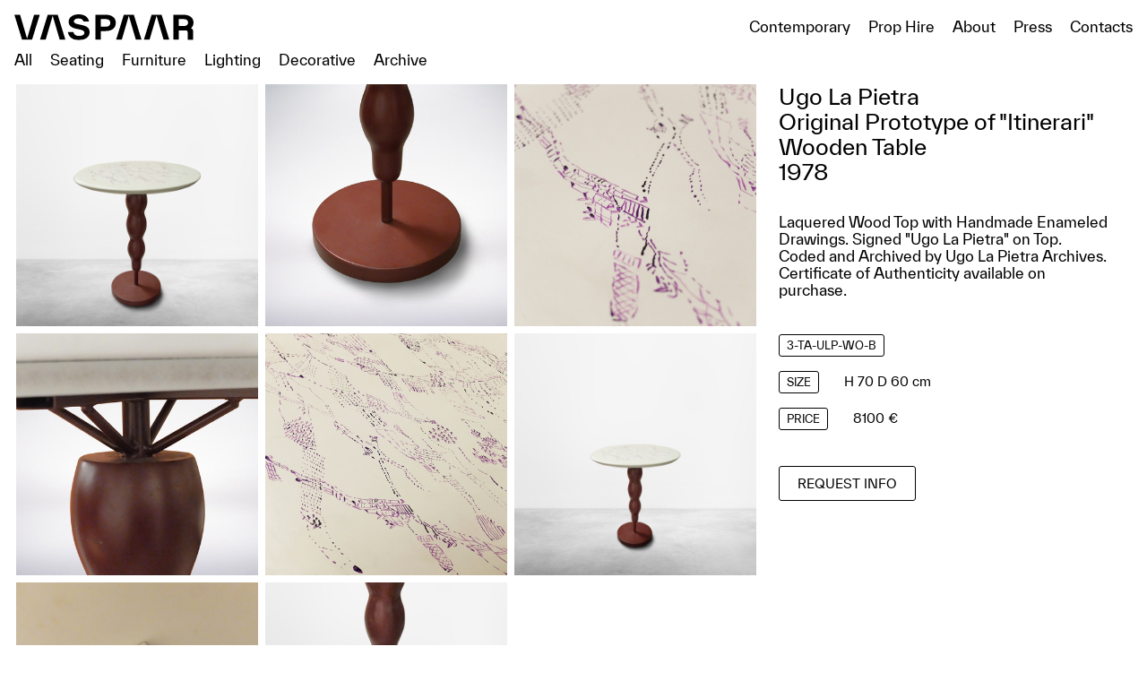

--- FILE ---
content_type: text/html; charset=utf-8
request_url: http://www.vaspaaritaly.com/product/ugo-la-pietra-original-prototype-of-itinerari-wooden-table-1978
body_size: 17035
content:
<!DOCTYPE html>
<html>

    <head>
        <title>Ugo La Pietra, Original Prototype of &quot;Itinerari&quot; | Vaspaar Italy</title>
<meta name="description" content="Laquered Wood Top with Handmade Enameled Drawings. Signed &quot;Ugo La Pietra&quot; on Top. Coded and Archived by Ugo La Pietra Archives. Certificate of Authenticity available on purchase.">
<link rel="canonical" href="http://www.vaspaaritaly.com/product/ugo-la-pietra-original-prototype-of-itinerari-wooden-table-1978">
<meta property="og:title" content="Ugo La Pietra, Original Prototype of &quot;Itinerari&quot; Wooden Table, 1978">
<meta property="og:description" content="Laquered Wood Top with Handmade Enameled Drawings. Signed &quot;Ugo La Pietra&quot; on Top. Coded and Archived by Ugo La Pietra Archives. Certificate of Authenticity available on purchase.">
<meta property="og:type" content="website">
<meta property="og:url" content="http://www.vaspaaritaly.com/product/ugo-la-pietra-original-prototype-of-itinerari-wooden-table-1978">
<meta property="og:image" content="http://www.vaspaaritaly.com/favicons/Share-IMG.png">
        <meta name="csrf-param" content="authenticity_token" />
<meta name="csrf-token" content="L59Se4ckhs1sg7kClCK2yBkJ9z5iiwUpdqKDarRl0f+y4GtcCFyrmo//Xk+J60dg3UepzT+x9V/8nJ1DRKkd9g==" />
        
<!--         <link rel="stylesheet" href="https://unpkg.com/flickity@2/dist/flickity.min.css"> -->
        <meta content="width=device-width, initial-scale=1" name="viewport" />
        <link rel="stylesheet" media="screen" href="/packs/css/application-671cf6f0.css" />
        <script src="/packs/js/application-72e00bc77522bd2c65e0.js"></script>

        <link rel="apple-touch-icon" sizes="57x57" href="/images/favicon/apple-icon-57x57.png">
<link rel="apple-touch-icon" sizes="60x60" href="/images/favicon/apple-icon-60x60.png">
<link rel="apple-touch-icon" sizes="72x72" href="/images/favicon/apple-icon-72x72.png">
<link rel="apple-touch-icon" sizes="76x76" href="/images/favicon/apple-icon-76x76.png">
<link rel="apple-touch-icon" sizes="114x114" href="/images/favicon/apple-icon-114x114.png">
<link rel="apple-touch-icon" sizes="120x120" href="/images/favicon/apple-icon-120x120.png">
<link rel="apple-touch-icon" sizes="144x144" href="/images/favicon/apple-icon-144x144.png">
<link rel="apple-touch-icon" sizes="152x152" href="/images/favicon/apple-icon-152x152.png">
<link rel="apple-touch-icon" sizes="180x180" href="/images/favicon/apple-icon-180x180.png">
<link rel="icon" type="image/png" sizes="192x192"  href="/images/favicon/android-icon-192x192.png">
<link rel="icon" type="image/png" sizes="32x32" href="/images/favicon/favicon-32x32.png">
<link rel="icon" type="image/png" sizes="96x96" href="/images/favicon/favicon-96x96.png">
<link rel="icon" type="image/png" sizes="16x16" href="/images/favicon/favicon-16x16.png">
<link rel="manifest" href="/images/favicon/manifest.json">
<meta name="msapplication-TileColor" content="#ffffff">
<meta name="msapplication-TileImage" content="/images/favicon/ms-icon-144x144.png">
<meta name="theme-color" content="#ffffff">

                <!-- Global site tag (gtag.js) - Google Analytics -->
<script async src="https://www.googletagmanager.com/gtag/js?id=G-WV2GVGDBFX"></script>
<script>
    window.dataLayer = window.dataLayer || [];
    function gtag(){dataLayer.push(arguments);}
    gtag('js', new Date());
    gtag('config', 'G-WV2GVGDBFX');
</script>
    </head>


    <body class="products-show">
        
        
<div class="header min-blocked show-categories">
    <a class="header_logo" href="/">
        <img src="/logo.svg" alt="vaspaar-logo">
    </a>
        <div class="header_cat">
            <nav>
              <a href="/" class="">All</a>
                    <a href="/shop/seating" class="">Seating</a>
                    <a href="/shop/furniture" class="">Furniture</a>
                    <a href="/shop/lighting" class="">Lighting</a>
                    <a href="/shop/decorative" class="">Decorative</a>
                    <a href="/shop/archive" class="">Archive</a>
            </nav>
        </div>

    <div class="header_nav">
        <nav>
            <a href="/shop/contemporary" class=" %>">Contemporary</a>
            <a href="/prop-hire" class="">Prop Hire</a>
            <a href="/about" class="">About</a>
            <a href="/press" class="">Press</a>
            <a href="/contacts" class="">Contacts</a>
        </nav>
        
    </div>
    <a class="header_menu_btn js-open-menu not-hide" >
            menu
        </a>
</div>


<div class="header_menu">
    <div class="header_menu_categories">
        <a href="/" class="">All</a>
            <a href="/shop/seating" class="">Seating</a>
            <a href="/shop/furniture" class="">Furniture</a>
            <a href="/shop/lighting" class="">Lighting</a>
            <a href="/shop/decorative" class="">Decorative</a>
            <a href="/shop/archive" class="">Archive</a>
    </div>
    <div class="header_menu_nav">
        <a href="/shop/contemporary" class="">Contemporary</a>
        <a href="/about" class="">About</a>
        <a href="/prop-hire" class="">Prop Hire</a>
        <a href="/contacts" class="">Contacts</a>
        <a href="/press" class="h7">Press</a>
        <a href="/terms-and-conditions" class="h7">Terms & Conditions</a>
    </div>
    <div class="header_menu_social">
        <a href="https://www.instagram.com/vaspaaritaly/" target="_blank"><span
            class="icon icon-instagram"></span></a>
        <a href="https://www.pinterest.it/VASPAARITALY/" target="_blank"><span
            class="icon icon-pinterest"></span></a>
        <a href="https://www.facebook.com/vaspaar" target="_blank"><span class="icon icon-facebook2"></span></a>
    </div>
    
</div>

        <div class="site-contents ">
            
<div class="fullscreen-modal js-fullscreen-modal">
    <div class="prev-image icon-chevron-left"></div>
    <img class="fullscreen-modal_image js-fullscreen-modal-image"/>
    <div class="next-image icon-chevron-right"></div>
    <div class="js-close-modal close-modal icon-clear"></div>
</div>
<div class="hidden js-images-list" data-images="[&quot;https://vaspaar.s3.eu-central-1.amazonaws.com/uploads/product/image/11/big_3-TA-ULP-WO-B7a.jpg&quot;,&quot;https://vaspaar.s3.eu-central-1.amazonaws.com/uploads/product_image/image/328/big_3-TA-ULP-WO-B2.jpg&quot;,&quot;https://vaspaar.s3.eu-central-1.amazonaws.com/uploads/product_image/image/329/big_3-TA-ULP-WO-B3.jpg&quot;,&quot;https://vaspaar.s3.eu-central-1.amazonaws.com/uploads/product_image/image/330/big_3-TA-ULP-WO-B4.jpg&quot;,&quot;https://vaspaar.s3.eu-central-1.amazonaws.com/uploads/product_image/image/331/big_3-TA-ULP-WO-B5.jpg&quot;,&quot;https://vaspaar.s3.eu-central-1.amazonaws.com/uploads/product_image/image/332/big_3-TA-ULP-WO-B7.jpg&quot;,&quot;https://vaspaar.s3.eu-central-1.amazonaws.com/uploads/product_image/image/333/big_3-TA-ULP-WO-B6.jpg&quot;,&quot;https://vaspaar.s3.eu-central-1.amazonaws.com/uploads/product_image/image/334/big_3-TA-ULP-WO-B8.jpg&quot;]"></div>

<div class="shop">
    <div class="popup">
        <div class="popup_cont">
            <span class="popup_close  js-close-pop"></span>
            <h2 class="h5">Request info</h2>
            <p>Alternatively you can email us at <a href="mailto:info@vaspaaritaly.com">info@vaspaaritaly.com</a>.</p>
            <div class="popup_grid">
            <form action="https://usebasin.com/f/14c9dcd90f27.json" method="POST" class="submit_form">
                <input type="hidden" name="Product" value="Ugo La Pietra, Original Prototype of &quot;Itinerari&quot; Wooden Table, 1978">
                <fieldset>
                    <div class="popup_col">
                        <label class="bold">Email</label>
                        <input type="email" name="Email" required>
                    </div>
                    <div class="popup_col">
                        <label class="bold">Name</label>
                        <input type="text" name="Name" >
                    </div>
                    <div class="popup_col">
                        <label class="bold">Phone</label>
                        <input type="text" name="Phone" >
                    </div>
                    <div class="popup_col">
                        <label class="bold" >Message</label>
                        <textarea  name="Message"> </textarea>
                    </div>
                </fieldset>
                <button class="cta send-form">SEND REQUEST</button>
            </form>
            </div>
        </div>
    </div>
    <div class="shop_detail">
        <div class="shop_detail_images">
            <div class="shop_detail_images_single js-open-fullscreen" data-index="0">
                <div class="square_image">
                    <img src="https://vaspaar.s3.eu-central-1.amazonaws.com/uploads/product/image/11/medium_3-TA-ULP-WO-B7a.jpg" alt="Ugo La Pietra, Original Prototype of &quot;Itinerari&quot; Wooden Table, 1978" >
                </div>
               
                <div class="icon icon-fullscreen"></div>
            </div>
                <div class="shop_detail_images_single js-open-fullscreen" data-index="1">
                    <div class="square_image">
                        <img src="https://vaspaar.s3.eu-central-1.amazonaws.com/uploads/product_image/image/328/medium_3-TA-ULP-WO-B2.jpg" alt="Ugo La Pietra, Original Prototype of &quot;Itinerari&quot; Wooden Table, 1978" >
                    </div>
                   
                    <div class="icon icon-fullscreen"></div>
                </div>
                <div class="shop_detail_images_single js-open-fullscreen" data-index="2">
                    <div class="square_image">
                        <img src="https://vaspaar.s3.eu-central-1.amazonaws.com/uploads/product_image/image/329/medium_3-TA-ULP-WO-B3.jpg" alt="Ugo La Pietra, Original Prototype of &quot;Itinerari&quot; Wooden Table, 1978" >
                    </div>
                   
                    <div class="icon icon-fullscreen"></div>
                </div>
                <div class="shop_detail_images_single js-open-fullscreen" data-index="3">
                    <div class="square_image">
                        <img src="https://vaspaar.s3.eu-central-1.amazonaws.com/uploads/product_image/image/330/medium_3-TA-ULP-WO-B4.jpg" alt="Ugo La Pietra, Original Prototype of &quot;Itinerari&quot; Wooden Table, 1978" >
                    </div>
                   
                    <div class="icon icon-fullscreen"></div>
                </div>
                <div class="shop_detail_images_single js-open-fullscreen" data-index="4">
                    <div class="square_image">
                        <img src="https://vaspaar.s3.eu-central-1.amazonaws.com/uploads/product_image/image/331/medium_3-TA-ULP-WO-B5.jpg" alt="Ugo La Pietra, Original Prototype of &quot;Itinerari&quot; Wooden Table, 1978" >
                    </div>
                   
                    <div class="icon icon-fullscreen"></div>
                </div>
                <div class="shop_detail_images_single js-open-fullscreen" data-index="5">
                    <div class="square_image">
                        <img src="https://vaspaar.s3.eu-central-1.amazonaws.com/uploads/product_image/image/332/medium_3-TA-ULP-WO-B7.jpg" alt="Ugo La Pietra, Original Prototype of &quot;Itinerari&quot; Wooden Table, 1978" >
                    </div>
                   
                    <div class="icon icon-fullscreen"></div>
                </div>
                <div class="shop_detail_images_single js-open-fullscreen" data-index="6">
                    <div class="square_image">
                        <img src="https://vaspaar.s3.eu-central-1.amazonaws.com/uploads/product_image/image/333/medium_3-TA-ULP-WO-B6.jpg" alt="Ugo La Pietra, Original Prototype of &quot;Itinerari&quot; Wooden Table, 1978" >
                    </div>
                   
                    <div class="icon icon-fullscreen"></div>
                </div>
                <div class="shop_detail_images_single js-open-fullscreen" data-index="7">
                    <div class="square_image">
                        <img src="https://vaspaar.s3.eu-central-1.amazonaws.com/uploads/product_image/image/334/medium_3-TA-ULP-WO-B8.jpg" alt="Ugo La Pietra, Original Prototype of &quot;Itinerari&quot; Wooden Table, 1978" >
                    </div>
                   
                    <div class="icon icon-fullscreen"></div>
                </div>
        </div>

        <div class="shop_detail_text">
                <h2 class="h5 mb-4">
                    Ugo La Pietra<br> Original Prototype of "Itinerari" Wooden Table<br> 1978
                </h2>
                <div class="text-editor h11">
                    Laquered Wood Top with Handmade Enameled Drawings.

Signed "Ugo La Pietra" on Top.
Coded and Archived by Ugo La Pietra Archives.
Certificate of Authenticity available on purchase.
                </div>

                <div class="shop_detail_data">
                        <div class="shop_detail_data_item">
                            <div class="box">3-TA-ULP-WO-B</div>
                        </div>
                        <div class="shop_detail_data_item">
                            <div class="box">Size</div>
                            <span class="h11">H 70 D 60 cm</span>
                        </div>
                        <div class="shop_detail_data_item">
                            <div class="box">Price</div>
                            <span class="h11">8100 €</span>
                        </div>
                </div>
                
                <button class="cta js-open-pop">Request info</button>
            </div>
        </div>
        <!-- <div class="shop_detail_col">
            <div class="main-carousel">
            <div class="square_image">
                <img src="https://vaspaar.s3.eu-central-1.amazonaws.com/uploads/product/image/11/big_3-TA-ULP-WO-B7a.jpg" alt="Ugo La Pietra, Original Prototype of &quot;Itinerari&quot; Wooden Table, 1978">
            </div>
            <div class="square_image">
            <img src="https://vaspaar.s3.eu-central-1.amazonaws.com/uploads/product_image/image/328/big_3-TA-ULP-WO-B2.jpg" alt="Ugo La Pietra, Original Prototype of &quot;Itinerari&quot; Wooden Table, 1978">
            </div>
            <div class="square_image">
            <img src="https://vaspaar.s3.eu-central-1.amazonaws.com/uploads/product_image/image/329/big_3-TA-ULP-WO-B3.jpg" alt="Ugo La Pietra, Original Prototype of &quot;Itinerari&quot; Wooden Table, 1978">
            </div>
            <div class="square_image">
            <img src="https://vaspaar.s3.eu-central-1.amazonaws.com/uploads/product_image/image/330/big_3-TA-ULP-WO-B4.jpg" alt="Ugo La Pietra, Original Prototype of &quot;Itinerari&quot; Wooden Table, 1978">
            </div>
            <div class="square_image">
            <img src="https://vaspaar.s3.eu-central-1.amazonaws.com/uploads/product_image/image/331/big_3-TA-ULP-WO-B5.jpg" alt="Ugo La Pietra, Original Prototype of &quot;Itinerari&quot; Wooden Table, 1978">
            </div>
            <div class="square_image">
            <img src="https://vaspaar.s3.eu-central-1.amazonaws.com/uploads/product_image/image/332/big_3-TA-ULP-WO-B7.jpg" alt="Ugo La Pietra, Original Prototype of &quot;Itinerari&quot; Wooden Table, 1978">
            </div>
            <div class="square_image">
            <img src="https://vaspaar.s3.eu-central-1.amazonaws.com/uploads/product_image/image/333/big_3-TA-ULP-WO-B6.jpg" alt="Ugo La Pietra, Original Prototype of &quot;Itinerari&quot; Wooden Table, 1978">
            </div>
            <div class="square_image">
            <img src="https://vaspaar.s3.eu-central-1.amazonaws.com/uploads/product_image/image/334/big_3-TA-ULP-WO-B8.jpg" alt="Ugo La Pietra, Original Prototype of &quot;Itinerari&quot; Wooden Table, 1978">
            </div>
            </div>
        </div> -->
       <!--  <div class="shop_detail_col text">
            
        </div> -->
    </div>
</div>
        </div>

         <footer>
  <div class="footer_grid">
    <div class="footer_col">
      <span><img class="footer-logo" src="/logo.svg" alt="logo-vaspaar"/></span>
      <span>© 2026 Vaspaar - VAT 08272820963 All Rights Reserved</span>
    </div>
    <div class="footer_col last">
      <div class="footer_links">
        <a href="/terms-and-conditions" class="h7">Terms & Conditions</a>

        <a href="https://www.instagram.com/vaspaaritaly/" target="_blank"><span
            class="icon icon-instagram"></span></a>
        <a href="https://www.pinterest.it/VASPAARITALY/" target="_blank"><span
            class="icon icon-pinterest"></span></a>
        <a href="https://www.facebook.com/vaspaar" target="_blank"><span class="icon icon-facebook2"></span></a>
      </div>
    </div>
  </div>

</footer>

    </body>

</html>

--- FILE ---
content_type: text/css
request_url: http://www.vaspaaritaly.com/packs/css/application-671cf6f0.css
body_size: 5592
content:
a,body,button,div,h1,h2,h3,h4,h5,h6,html,input,li,p,section,span,textarea,ul{margin:0;padding:0;font-weight:400;text-decoration:none}*{outline:none}a{-webkit-tap-highlight-color:rgba(0,0,0,0);-webkit-touch-callout:none;cursor:pointer;color:#000}@media (-ms-high-contrast:active),(-ms-high-contrast:none){a,a:visited{color:inherit}}button,input,textarea{-webkit-appearance:none;-moz-appearance:none;appearance:none;border:0;border-radius:0;box-shadow:0}a,button,input[type=submit],pointer{cursor:pointer}html{box-sizing:border-box;overflow-y:scroll;-webkit-text-size-adjust:100%}img,svg{-webkit-user-select:none;-moz-user-select:none;user-select:none}a,b,button,h1,h2,h3,h4,h5,h6,input,p,textarea{-webkit-appearance:none;-moz-appearance:none;appearance:none;font-style:normal;font-weight:400;border:0;border-radius:0;text-decoration:none}a,button,input[type=submit]{cursor:pointer}*,:after,:before{box-sizing:inherit}.clearfix:after{visibility:hidden;display:block;font-size:0;content:" ";clear:both;height:0}:after,:before{text-decoration:inherit;vertical-align:inherit}*{background-repeat:no-repeat;padding:0;margin:0;box-sizing:border-box;outline:0}audio:not([controls]){display:none;height:0}hr{overflow:visible}article,aside,details,figcaption,figure,footer,header,main,menu,nav,section,summary{display:block}summary{display:list-item}small{font-size:80%}[hidden],template{display:none}abbr[title]{border-bottom:0;text-decoration:none}a{background-color:transparent;-webkit-text-decoration-skip:objects}a:active,a:hover{outline-width:0}code,kbd,pre,samp{font-family:monospace,monospace}b,em,i,strong{font-weight:400}b,dfn,em,i,strong{font-style:normal}mark{background-color:#ff0;color:#000}sub,sup{font-size:75%;line-height:0;position:relative;vertical-align:baseline}sub{bottom:-.25em}sup{top:-.5em}input{border-radius:0}[type=button],[type=reset],[type=submit] [role=button],button{cursor:pointer}[disabled]{cursor:default}[type=number]{width:auto}[type=search]::-webkit-search-cancel-button,[type=search]::-webkit-search-decoration{-webkit-appearance:none}textarea{overflow:auto;resize:vertical}button,input,optgroup,select,textarea{font:inherit}optgroup{font-weight:700}button{overflow:visible}[type=button]::-moz-focus-inner,[type=reset]::-moz-focus-inner,[type=submit]::-moz-focus-inner,button::-moz-focus-inner{border-style:0;padding:0}[type=button]::-moz-focus-inner,[type=reset]::-moz-focus-inner,[type=submit]::-moz-focus-inner,button:-moz-focusring{outline:1px dotted ButtonText}[type=reset],[type=submit],button,html [type=button]{-webkit-appearance:button}button,select{text-transform:none}button,input,select,textarea{background-color:transparent;border-style:none;color:inherit}select{-moz-appearance:none;-webkit-appearance:none}select::-ms-expand{display:none}select::-ms-value{color:currentColor}legend{border:0;color:inherit;display:table;max-width:100%;white-space:normal}::-webkit-file-upload-button{-webkit-appearance:button;font:inherit}[type=search]{-webkit-appearance:textfield;outline-offset:-2px}img{border-style:none}progress{vertical-align:baseline}svg:not(:root){overflow:hidden}audio,canvas,progress,video{display:inline-block}@media screen{[hidden~=screen]{display:inherit}[hidden~=screen]:not(:active):not(:focus):not(:target){position:absolute!important;clip:rect(0 0 0 0)!important}}[aria-busy=true]{cursor:progress}[aria-controls]{cursor:pointer}[aria-disabled]{cursor:default}::-moz-selection{background-color:#b3d4fc;color:#000;text-shadow:none}::selection{background-color:#b3d4fc;color:#000;text-shadow:none}.c-white{color:#fff}.b-white{border-color:#fff!important}.bg-white{background-color:#fff}.c-black{color:#000}.b-black{border-color:#000!important}.bg-black{background-color:#000}.c-grey{color:#adab9f}.b-grey{border-color:#adab9f!important}.bg-grey{background-color:#adab9f}.c-green{color:#5eb674}.b-green{border-color:#5eb674!important}.bg-green{background-color:#5eb674}.c-light{color:#f4f4f4}.b-light{border-color:#f4f4f4!important}.bg-light{background-color:#f4f4f4}.mt-0{margin-top:0!important}.mb-0{margin-bottom:0!important}.ml-0{margin-left:0!important}.mlr-0,.mr-0{margin-right:0!important}.mlr-0{margin-left:0!important}.mtb-0{margin-top:0!important;margin-bottom:0!important}.pt-0{padding-top:0!important}.pb-0{padding-bottom:0!important}.pl-0{padding-left:0!important}.plr-0,.pr-0{padding-right:0!important}.plr-0{padding-left:0!important}.ptb-0{padding-top:0!important;padding-bottom:0!important}.mt-1{margin-top:8px!important}.mb-1{margin-bottom:8px!important}.ml-1{margin-left:8px!important}.mlr-1,.mr-1{margin-right:8px!important}.mlr-1{margin-left:8px!important}.mtb-1{margin-top:8px!important;margin-bottom:8px!important}.pt-1{padding-top:8px!important}.pb-1{padding-bottom:8px!important}.pl-1{padding-left:8px!important}.plr-1,.pr-1{padding-right:8px!important}.plr-1{padding-left:8px!important}.ptb-1{padding-top:8px!important;padding-bottom:8px!important}.mt-2{margin-top:16px!important}.mb-2{margin-bottom:16px!important}.ml-2{margin-left:16px!important}.mlr-2,.mr-2{margin-right:16px!important}.mlr-2{margin-left:16px!important}.mtb-2{margin-top:16px!important;margin-bottom:16px!important}.pt-2{padding-top:16px!important}.pb-2{padding-bottom:16px!important}.pl-2{padding-left:16px!important}.plr-2,.pr-2{padding-right:16px!important}.plr-2{padding-left:16px!important}.ptb-2{padding-top:16px!important;padding-bottom:16px!important}.mt-3{margin-top:24px!important}.mb-3{margin-bottom:24px!important}.ml-3{margin-left:24px!important}.mlr-3,.mr-3{margin-right:24px!important}.mlr-3{margin-left:24px!important}.mtb-3{margin-top:24px!important;margin-bottom:24px!important}.pt-3{padding-top:24px!important}.pb-3{padding-bottom:24px!important}.pl-3{padding-left:24px!important}.plr-3,.pr-3{padding-right:24px!important}.plr-3{padding-left:24px!important}.ptb-3{padding-top:24px!important;padding-bottom:24px!important}.mt-4{margin-top:32px!important}.mb-4{margin-bottom:32px!important}.ml-4{margin-left:32px!important}.mlr-4,.mr-4{margin-right:32px!important}.mlr-4{margin-left:32px!important}.mtb-4{margin-top:32px!important;margin-bottom:32px!important}.pt-4{padding-top:32px!important}.pb-4{padding-bottom:32px!important}.pl-4{padding-left:32px!important}.plr-4,.pr-4{padding-right:32px!important}.plr-4{padding-left:32px!important}.ptb-4{padding-top:32px!important;padding-bottom:32px!important}.mt-5{margin-top:40px!important}.mb-5{margin-bottom:40px!important}.ml-5{margin-left:40px!important}.mlr-5,.mr-5{margin-right:40px!important}.mlr-5{margin-left:40px!important}.mtb-5{margin-top:40px!important;margin-bottom:40px!important}.pt-5{padding-top:40px!important}.pb-5{padding-bottom:40px!important}.pl-5{padding-left:40px!important}.plr-5,.pr-5{padding-right:40px!important}.plr-5{padding-left:40px!important}.ptb-5{padding-top:40px!important;padding-bottom:40px!important}.mt-6{margin-top:48px!important}.mb-6{margin-bottom:48px!important}.ml-6{margin-left:48px!important}.mlr-6,.mr-6{margin-right:48px!important}.mlr-6{margin-left:48px!important}.mtb-6{margin-top:48px!important;margin-bottom:48px!important}.pt-6{padding-top:48px!important}.pb-6{padding-bottom:48px!important}.pl-6{padding-left:48px!important}.plr-6,.pr-6{padding-right:48px!important}.plr-6{padding-left:48px!important}.ptb-6{padding-top:48px!important;padding-bottom:48px!important}.mt-7{margin-top:56px!important}.mb-7{margin-bottom:56px!important}.ml-7{margin-left:56px!important}.mlr-7,.mr-7{margin-right:56px!important}.mlr-7{margin-left:56px!important}.mtb-7{margin-top:56px!important;margin-bottom:56px!important}.pt-7{padding-top:56px!important}.pb-7{padding-bottom:56px!important}.pl-7{padding-left:56px!important}.plr-7,.pr-7{padding-right:56px!important}.plr-7{padding-left:56px!important}.ptb-7{padding-top:56px!important;padding-bottom:56px!important}.mt-8{margin-top:64px!important}.mb-8{margin-bottom:64px!important}.ml-8{margin-left:64px!important}.mlr-8,.mr-8{margin-right:64px!important}.mlr-8{margin-left:64px!important}.mtb-8{margin-top:64px!important;margin-bottom:64px!important}.pt-8{padding-top:64px!important}.pb-8{padding-bottom:64px!important}.pl-8{padding-left:64px!important}.plr-8,.pr-8{padding-right:64px!important}.plr-8{padding-left:64px!important}.ptb-8{padding-top:64px!important;padding-bottom:64px!important}.mt-9{margin-top:72px!important}.mb-9{margin-bottom:72px!important}.ml-9{margin-left:72px!important}.mlr-9,.mr-9{margin-right:72px!important}.mlr-9{margin-left:72px!important}.mtb-9{margin-top:72px!important;margin-bottom:72px!important}.pt-9{padding-top:72px!important}.pb-9{padding-bottom:72px!important}.pl-9{padding-left:72px!important}.plr-9,.pr-9{padding-right:72px!important}.plr-9{padding-left:72px!important}.ptb-9{padding-top:72px!important;padding-bottom:72px!important}.mt-10{margin-top:80px!important}.mb-10{margin-bottom:80px!important}.ml-10{margin-left:80px!important}.mlr-10,.mr-10{margin-right:80px!important}.mlr-10{margin-left:80px!important}.mtb-10{margin-top:80px!important;margin-bottom:80px!important}.pt-10{padding-top:80px!important}.pb-10{padding-bottom:80px!important}.pl-10{padding-left:80px!important}.plr-10,.pr-10{padding-right:80px!important}.plr-10{padding-left:80px!important}.ptb-10{padding-top:80px!important;padding-bottom:80px!important}.mt-11{margin-top:88px!important}.mb-11{margin-bottom:88px!important}.ml-11{margin-left:88px!important}.mlr-11,.mr-11{margin-right:88px!important}.mlr-11{margin-left:88px!important}.mtb-11{margin-top:88px!important;margin-bottom:88px!important}.pt-11{padding-top:88px!important}.pb-11{padding-bottom:88px!important}.pl-11{padding-left:88px!important}.plr-11,.pr-11{padding-right:88px!important}.plr-11{padding-left:88px!important}.ptb-11{padding-top:88px!important;padding-bottom:88px!important}.mt-12{margin-top:96px!important}.mb-12{margin-bottom:96px!important}.ml-12{margin-left:96px!important}.mlr-12,.mr-12{margin-right:96px!important}.mlr-12{margin-left:96px!important}.mtb-12{margin-top:96px!important;margin-bottom:96px!important}.pt-12{padding-top:96px!important}.pb-12{padding-bottom:96px!important}.pl-12{padding-left:96px!important}.plr-12,.pr-12{padding-right:96px!important}.plr-12{padding-left:96px!important}.ptb-12{padding-top:96px!important;padding-bottom:96px!important}.mt-13{margin-top:104px!important}.mb-13{margin-bottom:104px!important}.ml-13{margin-left:104px!important}.mlr-13,.mr-13{margin-right:104px!important}.mlr-13{margin-left:104px!important}.mtb-13{margin-top:104px!important;margin-bottom:104px!important}.pt-13{padding-top:104px!important}.pb-13{padding-bottom:104px!important}.pl-13{padding-left:104px!important}.plr-13,.pr-13{padding-right:104px!important}.plr-13{padding-left:104px!important}.ptb-13{padding-top:104px!important;padding-bottom:104px!important}.mt-14{margin-top:112px!important}.mb-14{margin-bottom:112px!important}.ml-14{margin-left:112px!important}.mlr-14,.mr-14{margin-right:112px!important}.mlr-14{margin-left:112px!important}.mtb-14{margin-top:112px!important;margin-bottom:112px!important}.pt-14{padding-top:112px!important}.pb-14{padding-bottom:112px!important}.pl-14{padding-left:112px!important}.plr-14,.pr-14{padding-right:112px!important}.plr-14{padding-left:112px!important}.ptb-14{padding-top:112px!important;padding-bottom:112px!important}.mt-15{margin-top:120px!important}.mb-15{margin-bottom:120px!important}.ml-15{margin-left:120px!important}.mlr-15,.mr-15{margin-right:120px!important}.mlr-15{margin-left:120px!important}.mtb-15{margin-top:120px!important;margin-bottom:120px!important}.pt-15{padding-top:120px!important}.pb-15{padding-bottom:120px!important}.pl-15{padding-left:120px!important}.plr-15,.pr-15{padding-right:120px!important}.plr-15{padding-left:120px!important}.ptb-15{padding-top:120px!important;padding-bottom:120px!important}.mt-16{margin-top:128px!important}.mb-16{margin-bottom:128px!important}.ml-16{margin-left:128px!important}.mlr-16,.mr-16{margin-right:128px!important}.mlr-16{margin-left:128px!important}.mtb-16{margin-top:128px!important;margin-bottom:128px!important}.pt-16{padding-top:128px!important}.pb-16{padding-bottom:128px!important}.pl-16{padding-left:128px!important}.plr-16,.pr-16{padding-right:128px!important}.plr-16{padding-left:128px!important}.ptb-16{padding-top:128px!important;padding-bottom:128px!important}.mt-17{margin-top:136px!important}.mb-17{margin-bottom:136px!important}.ml-17{margin-left:136px!important}.mlr-17,.mr-17{margin-right:136px!important}.mlr-17{margin-left:136px!important}.mtb-17{margin-top:136px!important;margin-bottom:136px!important}.pt-17{padding-top:136px!important}.pb-17{padding-bottom:136px!important}.pl-17{padding-left:136px!important}.plr-17,.pr-17{padding-right:136px!important}.plr-17{padding-left:136px!important}.ptb-17{padding-top:136px!important;padding-bottom:136px!important}.mt-18{margin-top:144px!important}.mb-18{margin-bottom:144px!important}.ml-18{margin-left:144px!important}.mlr-18,.mr-18{margin-right:144px!important}.mlr-18{margin-left:144px!important}.mtb-18{margin-top:144px!important;margin-bottom:144px!important}.pt-18{padding-top:144px!important}.pb-18{padding-bottom:144px!important}.pl-18{padding-left:144px!important}.plr-18,.pr-18{padding-right:144px!important}.plr-18{padding-left:144px!important}.ptb-18{padding-top:144px!important;padding-bottom:144px!important}.mt-19{margin-top:152px!important}.mb-19{margin-bottom:152px!important}.ml-19{margin-left:152px!important}.mlr-19,.mr-19{margin-right:152px!important}.mlr-19{margin-left:152px!important}.mtb-19{margin-top:152px!important;margin-bottom:152px!important}.pt-19{padding-top:152px!important}.pb-19{padding-bottom:152px!important}.pl-19{padding-left:152px!important}.plr-19,.pr-19{padding-right:152px!important}.plr-19{padding-left:152px!important}.ptb-19{padding-top:152px!important;padding-bottom:152px!important}@font-face{font-family:Bold;src:url(/fonts/TWKEverett-Bold-web.ttf) format("truetype"),url(/fonts/TWKEverett-Bold-web.woff) format("woff")}@font-face{font-family:Regular;src:url(/fonts/TWKEverett-Regular-web.ttf) format("truetype"),url(/fonts/TWKEverett-Regular-web.woff) format("woff")}body,html{font-smoothing:antialiased;-webkit-font-smoothing:antialiased;font-family:Regular,sans-serif;font-size:16px}@media (max-width:640px){body,html{font-size:14px}}.thin{font-weight:100}.bold{font-family:Bold,sans-serif}.underline{text-decoration:underline;text-underline-offset:3px}.h1,.h2,.h3,.h4,.h5,.h6,.h7,.h8,.text-block p,.text-editor p{line-height:1.2}.h6,.h7,.h8,.text-block p,.text-editor p{line-height:1.4}.h1{font-size:122px}@media (max-width:1100px){.h1{font-size:60px}}.h2{font-size:81px}@media (max-width:1100px){.h2{font-size:40px}}.h3{font-size:54px}@media (max-width:1100px){.h3{font-size:24px}}.h4{font-size:36px}@media (max-width:1100px){.h4{font-size:20px}}.h5{font-size:24px}@media (max-width:1100px){.h5{font-size:16px}}.h6,.text-block p,.text-editor p{font-size:16px}@media (max-width:1100px){.h6,.text-block p,.text-editor p{font-size:15px}}.h7{font-size:14px}@media (max-width:1100px){.h7{font-size:14px}}.h8{font-size:7px}@media (max-width:1100px){.h8{font-size:7px}}.text-block p,.text-editor p{margin-bottom:16px}.text-block a,.text-editor a{color:#000;text-decoration:underline;text-underline-offset:3px}.text-center{text-align:center}.text-left{text-align:left}.text-right{text-align:right}.downcase,.lowercase{text-transform:lowercase!important}.upcase,.uppercase{letter-spacing:1px;text-transform:uppercase}.capitalize{text-transform:capitalize}.line-through{text-decoration:line-through}.no-scroll,.noscroll,.square_image{overflow:hidden}.square_image{width:100%;padding-bottom:100%;position:relative;height:0;background-color:#ececec}.square_image img{width:100%;height:100%;position:absolute;top:0;left:0;-o-object-fit:cover;object-fit:cover;display:block}.soon{text-align:center;margin:200px auto}.flickity-button{background-color:transparent!important}fieldset{border:0}.non_clickable{pointer-events:none}.home-page{margin-top:12vw}.site-contents{padding-top:94px;min-height:calc(100vh - 100px)}@media (max-width:960px){.site-contents{padding-top:64px}.site-contents.home-page{margin-top:17vw}}.cta{text-transform:uppercase;padding:10px 20px;font-size:12px;border:1px solid #000;border-radius:3px;font-size:14px}.cta:hover{background-color:#fafafa}footer{padding:32px 16px;border-top:1px solid #ececec;text-align:left;font-size:14px}@media (max-width:640px){footer{padding:20px}}footer .footer_grid{width:100%;display:flex;flex-wrap:wrap;justify-content:space-between}footer .footer_col{display:flex;align-items:center}@media (max-width:640px){footer .footer_col{flex:0 0 100%;padding:0 0 24px}}footer .footer_links{display:flex;font-size:20px;align-items:center;justify-content:flex-end}@media (max-width:640px){footer .footer_links{justify-content:center}footer .footer_links a{margin:0 16px 0 0}}footer .footer_links a{color:#000;margin:0 16px 0 0}footer .footer-logo{display:inline-block;width:136px;margin-right:32px}.header{padding:16px 16px 48px;position:fixed;width:100vw;top:0;left:0;z-index:19;background-color:#fff;transition:all .6s ease}.header_claim{display:none;margin-top:16px}.header_logo{transition:all .6s ease}.header_logo,.header_logo img{width:100%;display:block}.header_cat,.header_nav{transition:all .6s ease;position:absolute;top:calc(100% - 36px);right:16px}.header_cat nav a,.header_nav nav a{padding:0 0 0 16px;color:#000!important}.header_cat nav a.is-active,.header_nav nav a.is-active{text-decoration:underline}.header_cat{left:16px}.header_cat nav a{padding:0 16px 0 0}.header .header_menu_btn{display:none;opacity:0;position:absolute;top:50%;transform:translateY(-50%);right:16px;text-transform:uppercase}.header .header_menu_btn.is-active,.header .header_menu_btn.not-hide{display:none;opacity:1}.header.min-blocked,.header.reduced{padding-bottom:16px}.header.min-blocked .header_logo,.header.reduced .header_logo{width:200px}.header.min-blocked .header_nav,.header.reduced .header_nav{bottom:unset;top:20px}.header.min-blocked .header_claim,.header.reduced .header_claim{display:none}.header.show-categories{padding-bottom:48px}.header_menu{display:none;position:fixed;width:100%;height:calc(100vh - 40px);padding:0 16px 16px;top:61px;left:0;background:#fff;transform:translate(-100%);z-index:18;transition:all .3s ease}.header_menu.is-active{transform:translate(0)}.header_menu_categories,.header_menu_nav,.header_menu_social{padding:16px 0 0;margin:16px 0 0;border-top:1px solid #ececec}.header_menu_categories a,.header_menu_nav a,.header_menu_social a{display:block;padding:8px 0;font-size:15px}@media (max-width:640px){.header_menu_categories a,.header_menu_nav a,.header_menu_social a{padding:1% 0}}.header_menu_social a{display:inline-block;color:#000;font-size:32px;margin-right:8px}@media (max-width:960px){.header{padding-bottom:16px!important}.header_cat,.header_nav{display:none}.header_claim,.header_menu{display:block}.header .header_menu_btn.is-active{display:block;opacity:1}.header .header_menu_btn.not-hide{display:block!important;opacity:1}}.home{width:calc(100% - 480px);margin-left:240px;margin-top:103px;height:calc(100vh - 103px);position:relative;border-bottom:40px solid #fff}@media (max-width:640px){.home{width:calc(100% - 40px);margin-left:20px;margin-top:65px;height:calc(100vh - 65px)}}.home img{position:absolute;top:0;left:0;width:100%;height:100%;-o-object-fit:cover;object-fit:cover}@font-face{font-family:icomoon;src:url(/icomoon/icomoon.eot?4wcwm);src:url(/icomoon/icomoon.eot?4wcwm#iefix) format("embedded-opentype"),url(/icomoon/icomoon.ttf?4wcwm) format("truetype"),url(/icomoon/icomoon.woff?4wcwm) format("woff"),url(/icomoon/icomoon.svg?4wcwm#icomoon) format("svg");font-weight:400;font-style:normal;font-display:block}[class*=" icon-"],[class^=icon-]{font-family:icomoon!important;speak:never;font-style:normal;font-weight:400;font-feature-settings:normal;font-variant:normal;text-transform:none;line-height:1;-webkit-font-smoothing:antialiased;-moz-osx-font-smoothing:grayscale}.icon-chevron-right:before{content:"\e905"}.icon-chevron-left:before{content:"\e906"}.icon-fullscreen:before{content:"\e903"}.icon-clear:before{content:"\e904"}.icon-pinterest:before{content:"\e900"}.icon-instagram:before{content:"\e901"}.icon-facebook2:before{content:"\e902"}.popup{position:fixed;top:93px;right:0;height:100%;width:33%;background-color:#fff;z-index:10;display:flex;justify-content:center;align-items:flex-start;transform:translateX(100%);transition:all .8s ease}@media (max-width:640px){.popup{width:100%}}.popup.open{transform:translateX(0)}.popup_close{position:absolute;height:20px;width:30px;top:0;right:0}.popup_close:before{transform:rotate(-45deg)}.popup_close:after,.popup_close:before{position:absolute;content:"";width:20px;top:8px;margin-top:-1px;height:2px;background-color:#000}.popup_close:after{transform:rotate(45deg)}.popup_cont{padding:0 16px}.popup_cont h2{text-align:center;margin-bottom:20px}.popup_cont p{margin-bottom:20px;font-size:12px}.popup_cont a{text-decoration:underline;color:#000}.popup_grid{display:flex;flex-wrap:wrap;flex-direction:column}.popup_col{margin-bottom:20px}.popup_col label{text-transform:uppercase;font-size:12px}.popup_col input,.popup_col textarea{border-bottom:1px solid #000;display:block;width:100%;padding:4px}.popup_col textarea{height:100px}@media (max-width:960px){.popup{position:fixed;top:60px;width:50%;height:100vh;padding-top:10px}}@media (max-width:640px){.popup{width:100%}.popup_cont{padding:0}}.press-grid{margin:0 8px;display:flex;justify-content:space-between;align-items:flex-start;flex-wrap:wrap}.press-grid_item{width:33%;padding:0 8px 32px}.press-grid_item_image{overflow:hidden;padding-bottom:75%;position:relative;margin-bottom:16px}.press-grid_item_image img{position:absolute;-o-object-fit:cover;object-fit:cover;height:100%;width:100%}.press-grid_item a{color:#000}@media (max-width:960px){.press-grid_item{width:50%}}@media (max-width:500px){.press-grid_item{width:100%}}.shop{padding:0 16px;position:relative}@media (max-width:960px){.shop{padding:0 20px}}.shop_nav{margin:0 0 40px;text-align:center}@media (max-width:640px){.shop_nav{margin:0 0 20px}}.shop_nav a{margin:0 10px;color:#000;text-transform:uppercase}@media (max-width:640px){.shop_nav a{margin:0 4px;font-size:12px}}.shop_grid{display:flex;padding:0;margin:0 -8px;flex-wrap:wrap}@media (max-width:640px){.shop_grid{padding:0}}.shop_grid_el{flex:0 0 25%;padding:0 8px 16px;text-align:left;color:#000;position:relative;line-height:0}@media (max-width:640px){.shop_grid_el{flex:0 0 50%}}.shop_grid_el img{width:100%}.shop_grid_el_info{position:absolute;opacity:0;height:100%;width:calc(100% - 14px);padding:16px;top:50%;left:50%;transform:translate(-50%,-50%);transition:all .3s ease;background:linear-gradient(0deg,hsla(0,0%,100%,0),hsla(0,0%,100%,.85))}.shop_grid_el:hover .shop_grid_el_info{opacity:1}.shop_grid_el:hover img{filter:blur(1px)}.shop .shop_grid.contemporary .shop_grid_el:hover .square_image:after{content:"";position:absolute;top:0;left:0;width:100%;height:100%;background:#000aff;mix-blend-mode:color}.shop .shop_grid.contemporary .shop_grid_el_info{background:none;color:#fff}.shop .shop_grid.contemporary .shop_grid_el:hover{opacity:1}.shop .shop_detail{display:flex;flex-wrap:wrap;align-items:flex-start;justify-content:center;margin:0 -8px}.shop .shop_detail_images{display:flex;width:66%;flex-wrap:wrap;margin:0 -4px}.shop .shop_detail_images_single{width:33.33%;padding:0 4px 8px;position:relative;transition:all .3s ease;cursor:pointer}.shop .shop_detail_images_single .icon-fullscreen{position:absolute;top:12px;right:16px;opacity:0;transition:all .3s ease;z-index:12312321;font-size:18px}.shop .shop_detail_images_single:hover{opacity:.5}.shop .shop_detail_images_single:hover .icon-fullscreen{opacity:1}.shop .shop_detail_text{padding:0 24px 24px;width:33%}.shop .shop_detail_slider{display:none}.shop .shop_detail_data{margin:40px 0}.shop .shop_detail_data_item{margin:16px 0;font-size:14px}.shop .shop_detail_data_item .box{padding:4px 8px;border:1px solid #000;border-radius:3px;align-items:center;display:inline-block;text-transform:uppercase;margin-right:24px;font-size:12px}.fullscreen-modal{position:fixed;top:0;left:0;width:100vw;height:100vh;display:none;opacity:0;z-index:90;background:hsla(0,0%,100%,.85);justify-content:space-between;align-items:center}.fullscreen-modal_image{height:100%}.fullscreen-modal .next-image,.fullscreen-modal .prev-image{font-size:50px}.fullscreen-modal .close-modal{position:absolute;top:24px;right:24px;padding:8px;border:1px solid #000;border-radius:4px}@media (max-width:960px){.shop .shop_details_slider{display:none}.shop .shop_detail_images{display:flex;width:100%}.shop .shop_detail_text{width:100%;padding:32px 8px}.shop_grid .shop_grid_el{padding:0 4px 8px}.shop_grid_el_info{padding:4px}}@media (max-width:640px){.shop .shop_detail_images .shop_detail_images_single{width:50%}.fullscreen-modal_image{height:unset;width:calc(100% - 70px)}.fullscreen-modal .next-image,.fullscreen-modal .prev-image{font-size:35px}}.static-page{padding:0 16px;display:flex;justify-content:space-between;align-items:flex-start;min-height:calc(100vh - 201px)}.static-page_images,.static-page_text{width:calc(50% - 8px)}.static-page_images{display:flex;justify-content:space-between;align-items:flex-start}.static-page_images img{width:calc(50% - 8px)}.static-page_text{max-width:800px}@media (max-width:960px){.static-page{flex-wrap:wrap}.static-page_images,.static-page_text{width:100%}}

--- FILE ---
content_type: application/javascript
request_url: http://www.vaspaaritaly.com/packs/js/application-72e00bc77522bd2c65e0.js
body_size: 31358
content:
/*! For license information please see application-72e00bc77522bd2c65e0.js.LICENSE.txt */
!function(t){var e={};function r(n){if(e[n])return e[n].exports;var i=e[n]={i:n,l:!1,exports:{}};return t[n].call(i.exports,i,i.exports,r),i.l=!0,i.exports}r.m=t,r.c=e,r.d=function(t,e,n){r.o(t,e)||Object.defineProperty(t,e,{enumerable:!0,get:n})},r.r=function(t){"undefined"!==typeof Symbol&&Symbol.toStringTag&&Object.defineProperty(t,Symbol.toStringTag,{value:"Module"}),Object.defineProperty(t,"__esModule",{value:!0})},r.t=function(t,e){if(1&e&&(t=r(t)),8&e)return t;if(4&e&&"object"===typeof t&&t&&t.__esModule)return t;var n=Object.create(null);if(r.r(n),Object.defineProperty(n,"default",{enumerable:!0,value:t}),2&e&&"string"!=typeof t)for(var i in t)r.d(n,i,function(e){return t[e]}.bind(null,i));return n},r.n=function(t){var e=t&&t.__esModule?function(){return t.default}:function(){return t};return r.d(e,"a",e),e},r.o=function(t,e){return Object.prototype.hasOwnProperty.call(t,e)},r.p="/packs/",r(r.s=9)}([function(t,e,r){"use strict";function n(t){if(void 0===t)throw new ReferenceError("this hasn't been initialised - super() hasn't been called");return t}function i(t,e){t.prototype=Object.create(e.prototype),t.prototype.constructor=t,t.__proto__=e}r.d(e,"a",(function(){return Un}));var s,o,a,u,h,c,l,f,d,p,_,m,g,v,y,b={autoSleep:120,force3D:"auto",nullTargetWarn:1,units:{lineHeight:""}},w={duration:.5,overwrite:!1,delay:0},T=1e8,x=2*Math.PI,O=x/4,M=0,E=Math.sqrt,k=Math.cos,S=Math.sin,A=function(t){return"string"===typeof t},C=function(t){return"function"===typeof t},D=function(t){return"number"===typeof t},R=function(t){return"undefined"===typeof t},I=function(t){return"object"===typeof t},P=function(t){return!1!==t},L=function(){return"undefined"!==typeof window},z=function(t){return C(t)||A(t)},F="function"===typeof ArrayBuffer&&ArrayBuffer.isView||function(){},q=Array.isArray,B=/(?:-?\.?\d|\.)+/gi,j=/[-+=.]*\d+[.e\-+]*\d*[e\-+]*\d*/g,U=/[-+=.]*\d+[.e-]*\d*[a-z%]*/g,N=/[-+=.]*\d+\.?\d*(?:e-|e\+)?\d*/gi,Y=/[+-]=-?[.\d]+/,V=/[^,'"\[\]\s]+/gi,X=/^[+\-=e\s\d]*\d+[.\d]*([a-z]*|%)\s*$/i,H={},W={},G=function(t){return(W=xt(t,H))&&Tr},Q=function(t,e){return console.warn("Invalid property",t,"set to",e,"Missing plugin? gsap.registerPlugin()")},$=function(t,e){return!e&&console.warn(t)},Z=function(t,e){return t&&(H[t]=e)&&W&&(W[t]=e)||H},J=function(){return 0},K={suppressEvents:!0,isStart:!0,kill:!1},tt={suppressEvents:!0,kill:!1},et={suppressEvents:!0},rt={},nt=[],it={},st={},ot={},at=30,ut=[],ht="",ct=function(t){var e,r,n=t[0];if(I(n)||C(n)||(t=[t]),!(e=(n._gsap||{}).harness)){for(r=ut.length;r--&&!ut[r].targetTest(n););e=ut[r]}for(r=t.length;r--;)t[r]&&(t[r]._gsap||(t[r]._gsap=new ze(t[r],e)))||t.splice(r,1);return t},lt=function(t){return t._gsap||ct(te(t))[0]._gsap},ft=function(t,e,r){return(r=t[e])&&C(r)?t[e]():R(r)&&t.getAttribute&&t.getAttribute(e)||r},dt=function(t,e){return(t=t.split(",")).forEach(e)||t},pt=function(t){return Math.round(1e5*t)/1e5||0},_t=function(t){return Math.round(1e7*t)/1e7||0},mt=function(t,e){var r=e.charAt(0),n=parseFloat(e.substr(2));return t=parseFloat(t),"+"===r?t+n:"-"===r?t-n:"*"===r?t*n:t/n},gt=function(t,e){for(var r=e.length,n=0;t.indexOf(e[n])<0&&++n<r;);return n<r},vt=function(){var t,e,r=nt.length,n=nt.slice(0);for(it={},nt.length=0,t=0;t<r;t++)(e=n[t])&&e._lazy&&(e.render(e._lazy[0],e._lazy[1],!0)._lazy=0)},yt=function(t,e,r,n){nt.length&&!o&&vt(),t.render(e,r,n||o&&e<0&&(t._initted||t._startAt)),nt.length&&!o&&vt()},bt=function(t){var e=parseFloat(t);return(e||0===e)&&(t+"").match(V).length<2?e:A(t)?t.trim():t},wt=function(t){return t},Tt=function(t,e){for(var r in e)r in t||(t[r]=e[r]);return t},xt=function(t,e){for(var r in e)t[r]=e[r];return t},Ot=function t(e,r){for(var n in r)"__proto__"!==n&&"constructor"!==n&&"prototype"!==n&&(e[n]=I(r[n])?t(e[n]||(e[n]={}),r[n]):r[n]);return e},Mt=function(t,e){var r,n={};for(r in t)r in e||(n[r]=t[r]);return n},Et=function(t){var e,r=t.parent||u,n=t.keyframes?(e=q(t.keyframes),function(t,r){for(var n in r)n in t||"duration"===n&&e||"ease"===n||(t[n]=r[n])}):Tt;if(P(t.inherit))for(;r;)n(t,r.vars.defaults),r=r.parent||r._dp;return t},kt=function(t,e,r,n,i){void 0===r&&(r="_first"),void 0===n&&(n="_last");var s,o=t[n];if(i)for(s=e[i];o&&o[i]>s;)o=o._prev;return o?(e._next=o._next,o._next=e):(e._next=t[r],t[r]=e),e._next?e._next._prev=e:t[n]=e,e._prev=o,e.parent=e._dp=t,e},St=function(t,e,r,n){void 0===r&&(r="_first"),void 0===n&&(n="_last");var i=e._prev,s=e._next;i?i._next=s:t[r]===e&&(t[r]=s),s?s._prev=i:t[n]===e&&(t[n]=i),e._next=e._prev=e.parent=null},At=function(t,e){t.parent&&(!e||t.parent.autoRemoveChildren)&&t.parent.remove&&t.parent.remove(t),t._act=0},Ct=function(t,e){if(t&&(!e||e._end>t._dur||e._start<0))for(var r=t;r;)r._dirty=1,r=r.parent;return t},Dt=function(t){for(var e=t.parent;e&&e.parent;)e._dirty=1,e.totalDuration(),e=e.parent;return t},Rt=function(t,e,r,n){return t._startAt&&(o?t._startAt.revert(tt):t.vars.immediateRender&&!t.vars.autoRevert||t._startAt.render(e,!0,n))},It=function(t){return t._repeat?Pt(t._tTime,t=t.duration()+t._rDelay)*t:0},Pt=function(t,e){var r=Math.floor(t/=e);return t&&r===t?r-1:r},Lt=function(t,e){return(t-e._start)*e._ts+(e._ts>=0?0:e._dirty?e.totalDuration():e._tDur)},zt=function(t){return t._end=_t(t._start+(t._tDur/Math.abs(t._ts||t._rts||1e-8)||0))},Ft=function(t,e){var r=t._dp;return r&&r.smoothChildTiming&&t._ts&&(t._start=_t(r._time-(t._ts>0?e/t._ts:((t._dirty?t.totalDuration():t._tDur)-e)/-t._ts)),zt(t),r._dirty||Ct(r,t)),t},qt=function(t,e){var r;if((e._time||!e._dur&&e._initted||e._start<t._time&&(e._dur||!e.add))&&(r=Lt(t.rawTime(),e),(!e._dur||Qt(0,e.totalDuration(),r)-e._tTime>1e-8)&&e.render(r,!0)),Ct(t,e)._dp&&t._initted&&t._time>=t._dur&&t._ts){if(t._dur<t.duration())for(r=t;r._dp;)r.rawTime()>=0&&r.totalTime(r._tTime),r=r._dp;t._zTime=-1e-8}},Bt=function(t,e,r,n){return e.parent&&At(e),e._start=_t((D(r)?r:r||t!==u?Ht(t,r,e):t._time)+e._delay),e._end=_t(e._start+(e.totalDuration()/Math.abs(e.timeScale())||0)),kt(t,e,"_first","_last",t._sort?"_start":0),Nt(e)||(t._recent=e),n||qt(t,e),t._ts<0&&Ft(t,t._tTime),t},jt=function(t,e){return(H.ScrollTrigger||Q("scrollTrigger",e))&&H.ScrollTrigger.create(e,t)},Ut=function(t,e,r,n,i){return Ve(t,e,i),t._initted?!r&&t._pt&&!o&&(t._dur&&!1!==t.vars.lazy||!t._dur&&t.vars.lazy)&&d!==xe.frame?(nt.push(t),t._lazy=[i,n],1):void 0:1},Nt=function(t){var e=t.data;return"isFromStart"===e||"isStart"===e},Yt=function(t,e,r,n){var i=t._repeat,s=_t(e)||0,o=t._tTime/t._tDur;return o&&!n&&(t._time*=s/t._dur),t._dur=s,t._tDur=i?i<0?1e10:_t(s*(i+1)+t._rDelay*i):s,o>0&&!n&&Ft(t,t._tTime=t._tDur*o),t.parent&&zt(t),r||Ct(t.parent,t),t},Vt=function(t){return t instanceof qe?Ct(t):Yt(t,t._dur)},Xt={_start:0,endTime:J,totalDuration:J},Ht=function t(e,r,n){var i,s,o,a=e.labels,u=e._recent||Xt,h=e.duration()>=T?u.endTime(!1):e._dur;return A(r)&&(isNaN(r)||r in a)?(s=r.charAt(0),o="%"===r.substr(-1),i=r.indexOf("="),"<"===s||">"===s?(i>=0&&(r=r.replace(/=/,"")),("<"===s?u._start:u.endTime(u._repeat>=0))+(parseFloat(r.substr(1))||0)*(o?(i<0?u:n).totalDuration()/100:1)):i<0?(r in a||(a[r]=h),a[r]):(s=parseFloat(r.charAt(i-1)+r.substr(i+1)),o&&n&&(s=s/100*(q(n)?n[0]:n).totalDuration()),i>1?t(e,r.substr(0,i-1),n)+s:h+s)):null==r?h:+r},Wt=function(t,e,r){var n,i,s=D(e[1]),o=(s?2:1)+(t<2?0:1),a=e[o];if(s&&(a.duration=e[1]),a.parent=r,t){for(n=a,i=r;i&&!("immediateRender"in n);)n=i.vars.defaults||{},i=P(i.vars.inherit)&&i.parent;a.immediateRender=P(n.immediateRender),t<2?a.runBackwards=1:a.startAt=e[o-1]}return new Qe(e[0],a,e[o+1])},Gt=function(t,e){return t||0===t?e(t):e},Qt=function(t,e,r){return r<t?t:r>e?e:r},$t=function(t,e){return A(t)&&(e=X.exec(t))?e[1]:""},Zt=[].slice,Jt=function(t,e){return t&&I(t)&&"length"in t&&(!e&&!t.length||t.length-1 in t&&I(t[0]))&&!t.nodeType&&t!==h},Kt=function(t,e,r){return void 0===r&&(r=[]),t.forEach((function(t){var n;return A(t)&&!e||Jt(t,1)?(n=r).push.apply(n,te(t)):r.push(t)}))||r},te=function(t,e,r){return a&&!e&&a.selector?a.selector(t):!A(t)||r||!c&&Oe()?q(t)?Kt(t,r):Jt(t)?Zt.call(t,0):t?[t]:[]:Zt.call((e||l).querySelectorAll(t),0)},ee=function(t){return t=te(t)[0]||$("Invalid scope")||{},function(e){var r=t.current||t.nativeElement||t;return te(e,r.querySelectorAll?r:r===t?$("Invalid scope")||l.createElement("div"):t)}},re=function(t){return t.sort((function(){return.5-Math.random()}))},ne=function(t){if(C(t))return t;var e=I(t)?t:{each:t},r=De(e.ease),n=e.from||0,i=parseFloat(e.base)||0,s={},o=n>0&&n<1,a=isNaN(n)||o,u=e.axis,h=n,c=n;return A(n)?h=c={center:.5,edges:.5,end:1}[n]||0:!o&&a&&(h=n[0],c=n[1]),function(t,o,l){var f,d,p,_,m,g,v,y,b,w=(l||e).length,x=s[w];if(!x){if(!(b="auto"===e.grid?0:(e.grid||[1,T])[1])){for(v=-T;v<(v=l[b++].getBoundingClientRect().left)&&b<w;);b--}for(x=s[w]=[],f=a?Math.min(b,w)*h-.5:n%b,d=b===T?0:a?w*c/b-.5:n/b|0,v=0,y=T,g=0;g<w;g++)p=g%b-f,_=d-(g/b|0),x[g]=m=u?Math.abs("y"===u?_:p):E(p*p+_*_),m>v&&(v=m),m<y&&(y=m);"random"===n&&re(x),x.max=v-y,x.min=y,x.v=w=(parseFloat(e.amount)||parseFloat(e.each)*(b>w?w-1:u?"y"===u?w/b:b:Math.max(b,w/b))||0)*("edges"===n?-1:1),x.b=w<0?i-w:i,x.u=$t(e.amount||e.each)||0,r=r&&w<0?Ae(r):r}return w=(x[t]-x.min)/x.max||0,_t(x.b+(r?r(w):w)*x.v)+x.u}},ie=function(t){var e=Math.pow(10,((t+"").split(".")[1]||"").length);return function(r){var n=_t(Math.round(parseFloat(r)/t)*t*e);return(n-n%1)/e+(D(r)?0:$t(r))}},se=function(t,e){var r,n,i=q(t);return!i&&I(t)&&(r=i=t.radius||T,t.values?(t=te(t.values),(n=!D(t[0]))&&(r*=r)):t=ie(t.increment)),Gt(e,i?C(t)?function(e){return n=t(e),Math.abs(n-e)<=r?n:e}:function(e){for(var i,s,o=parseFloat(n?e.x:e),a=parseFloat(n?e.y:0),u=T,h=0,c=t.length;c--;)(i=n?(i=t[c].x-o)*i+(s=t[c].y-a)*s:Math.abs(t[c]-o))<u&&(u=i,h=c);return h=!r||u<=r?t[h]:e,n||h===e||D(e)?h:h+$t(e)}:ie(t))},oe=function(t,e,r,n){return Gt(q(t)?!e:!0===r?!!(r=0):!n,(function(){return q(t)?t[~~(Math.random()*t.length)]:(r=r||1e-5)&&(n=r<1?Math.pow(10,(r+"").length-2):1)&&Math.floor(Math.round((t-r/2+Math.random()*(e-t+.99*r))/r)*r*n)/n}))},ae=function(t,e,r){return Gt(r,(function(r){return t[~~e(r)]}))},ue=function(t){for(var e,r,n,i,s=0,o="";~(e=t.indexOf("random(",s));)n=t.indexOf(")",e),i="["===t.charAt(e+7),r=t.substr(e+7,n-e-7).match(i?V:B),o+=t.substr(s,e-s)+oe(i?r:+r[0],i?0:+r[1],+r[2]||1e-5),s=n+1;return o+t.substr(s,t.length-s)},he=function(t,e,r,n,i){var s=e-t,o=n-r;return Gt(i,(function(e){return r+((e-t)/s*o||0)}))},ce=function(t,e,r){var n,i,s,o=t.labels,a=T;for(n in o)(i=o[n]-e)<0===!!r&&i&&a>(i=Math.abs(i))&&(s=n,a=i);return s},le=function(t,e,r){var n,i,s,o=t.vars,u=o[e],h=a,c=t._ctx;if(u)return n=o[e+"Params"],i=o.callbackScope||t,r&&nt.length&&vt(),c&&(a=c),s=n?u.apply(i,n):u.call(i),a=h,s},fe=function(t){return At(t),t.scrollTrigger&&t.scrollTrigger.kill(!!o),t.progress()<1&&le(t,"onInterrupt"),t},de=[],pe=function(t){if(L()&&t){var e=(t=!t.name&&t.default||t).name,r=C(t),n=e&&!r&&t.init?function(){this._props=[]}:t,i={init:J,render:ir,add:Ne,kill:or,modifier:sr,rawVars:0},s={targetTest:0,get:0,getSetter:tr,aliases:{},register:0};if(Oe(),t!==n){if(st[e])return;Tt(n,Tt(Mt(t,i),s)),xt(n.prototype,xt(i,Mt(t,s))),st[n.prop=e]=n,t.targetTest&&(ut.push(n),rt[e]=1),e=("css"===e?"CSS":e.charAt(0).toUpperCase()+e.substr(1))+"Plugin"}Z(e,n),t.register&&t.register(Tr,n,hr)}else t&&de.push(t)},_e={aqua:[0,255,255],lime:[0,255,0],silver:[192,192,192],black:[0,0,0],maroon:[128,0,0],teal:[0,128,128],blue:[0,0,255],navy:[0,0,128],white:[255,255,255],olive:[128,128,0],yellow:[255,255,0],orange:[255,165,0],gray:[128,128,128],purple:[128,0,128],green:[0,128,0],red:[255,0,0],pink:[255,192,203],cyan:[0,255,255],transparent:[255,255,255,0]},me=function(t,e,r){return 255*(6*(t+=t<0?1:t>1?-1:0)<1?e+(r-e)*t*6:t<.5?r:3*t<2?e+(r-e)*(2/3-t)*6:e)+.5|0},ge=function(t,e,r){var n,i,s,o,a,u,h,c,l,f,d=t?D(t)?[t>>16,t>>8&255,255&t]:0:_e.black;if(!d){if(","===t.substr(-1)&&(t=t.substr(0,t.length-1)),_e[t])d=_e[t];else if("#"===t.charAt(0)){if(t.length<6&&(n=t.charAt(1),i=t.charAt(2),s=t.charAt(3),t="#"+n+n+i+i+s+s+(5===t.length?t.charAt(4)+t.charAt(4):"")),9===t.length)return[(d=parseInt(t.substr(1,6),16))>>16,d>>8&255,255&d,parseInt(t.substr(7),16)/255];d=[(t=parseInt(t.substr(1),16))>>16,t>>8&255,255&t]}else if("hsl"===t.substr(0,3))if(d=f=t.match(B),e){if(~t.indexOf("="))return d=t.match(j),r&&d.length<4&&(d[3]=1),d}else o=+d[0]%360/360,a=+d[1]/100,n=2*(u=+d[2]/100)-(i=u<=.5?u*(a+1):u+a-u*a),d.length>3&&(d[3]*=1),d[0]=me(o+1/3,n,i),d[1]=me(o,n,i),d[2]=me(o-1/3,n,i);else d=t.match(B)||_e.transparent;d=d.map(Number)}return e&&!f&&(n=d[0]/255,i=d[1]/255,s=d[2]/255,u=((h=Math.max(n,i,s))+(c=Math.min(n,i,s)))/2,h===c?o=a=0:(l=h-c,a=u>.5?l/(2-h-c):l/(h+c),o=h===n?(i-s)/l+(i<s?6:0):h===i?(s-n)/l+2:(n-i)/l+4,o*=60),d[0]=~~(o+.5),d[1]=~~(100*a+.5),d[2]=~~(100*u+.5)),r&&d.length<4&&(d[3]=1),d},ve=function(t){var e=[],r=[],n=-1;return t.split(be).forEach((function(t){var i=t.match(U)||[];e.push.apply(e,i),r.push(n+=i.length+1)})),e.c=r,e},ye=function(t,e,r){var n,i,s,o,a="",u=(t+a).match(be),h=e?"hsla(":"rgba(",c=0;if(!u)return t;if(u=u.map((function(t){return(t=ge(t,e,1))&&h+(e?t[0]+","+t[1]+"%,"+t[2]+"%,"+t[3]:t.join(","))+")"})),r&&(s=ve(t),(n=r.c).join(a)!==s.c.join(a)))for(o=(i=t.replace(be,"1").split(U)).length-1;c<o;c++)a+=i[c]+(~n.indexOf(c)?u.shift()||h+"0,0,0,0)":(s.length?s:u.length?u:r).shift());if(!i)for(o=(i=t.split(be)).length-1;c<o;c++)a+=i[c]+u[c];return a+i[o]},be=function(){var t,e="(?:\\b(?:(?:rgb|rgba|hsl|hsla)\\(.+?\\))|\\B#(?:[0-9a-f]{3,4}){1,2}\\b";for(t in _e)e+="|"+t+"\\b";return new RegExp(e+")","gi")}(),we=/hsl[a]?\(/,Te=function(t){var e,r=t.join(" ");if(be.lastIndex=0,be.test(r))return e=we.test(r),t[1]=ye(t[1],e),t[0]=ye(t[0],e,ve(t[1])),!0},xe=function(){var t,e,r,n,i,s,o=Date.now,a=500,u=33,d=o(),p=d,m=1e3/240,g=m,v=[],y=function r(h){var c,l,f,_,y=o()-p,b=!0===h;if(y>a&&(d+=y-u),((c=(f=(p+=y)-d)-g)>0||b)&&(_=++n.frame,i=f-1e3*n.time,n.time=f/=1e3,g+=c+(c>=m?4:m-c),l=1),b||(t=e(r)),l)for(s=0;s<v.length;s++)v[s](f,i,_,h)};return n={time:0,frame:0,tick:function(){y(!0)},deltaRatio:function(t){return i/(1e3/(t||60))},wake:function(){f&&(!c&&L()&&(h=c=window,l=h.document||{},H.gsap=Tr,(h.gsapVersions||(h.gsapVersions=[])).push(Tr.version),G(W||h.GreenSockGlobals||!h.gsap&&h||{}),r=h.requestAnimationFrame,de.forEach(pe)),t&&n.sleep(),e=r||function(t){return setTimeout(t,g-1e3*n.time+1|0)},_=1,y(2))},sleep:function(){(r?h.cancelAnimationFrame:clearTimeout)(t),_=0,e=J},lagSmoothing:function(t,e){a=t||1/0,u=Math.min(e||33,a)},fps:function(t){m=1e3/(t||240),g=1e3*n.time+m},add:function(t,e,r){var i=e?function(e,r,s,o){t(e,r,s,o),n.remove(i)}:t;return n.remove(t),v[r?"unshift":"push"](i),Oe(),i},remove:function(t,e){~(e=v.indexOf(t))&&v.splice(e,1)&&s>=e&&s--},_listeners:v}}(),Oe=function(){return!_&&xe.wake()},Me={},Ee=/^[\d.\-M][\d.\-,\s]/,ke=/["']/g,Se=function(t){for(var e,r,n,i={},s=t.substr(1,t.length-3).split(":"),o=s[0],a=1,u=s.length;a<u;a++)r=s[a],e=a!==u-1?r.lastIndexOf(","):r.length,n=r.substr(0,e),i[o]=isNaN(n)?n.replace(ke,"").trim():+n,o=r.substr(e+1).trim();return i},Ae=function(t){return function(e){return 1-t(1-e)}},Ce=function t(e,r){for(var n,i=e._first;i;)i instanceof qe?t(i,r):!i.vars.yoyoEase||i._yoyo&&i._repeat||i._yoyo===r||(i.timeline?t(i.timeline,r):(n=i._ease,i._ease=i._yEase,i._yEase=n,i._yoyo=r)),i=i._next},De=function(t,e){return t&&(C(t)?t:Me[t]||function(t){var e,r,n,i,s=(t+"").split("("),o=Me[s[0]];return o&&s.length>1&&o.config?o.config.apply(null,~t.indexOf("{")?[Se(s[1])]:(e=t,r=e.indexOf("(")+1,n=e.indexOf(")"),i=e.indexOf("(",r),e.substring(r,~i&&i<n?e.indexOf(")",n+1):n)).split(",").map(bt)):Me._CE&&Ee.test(t)?Me._CE("",t):o}(t))||e},Re=function(t,e,r,n){void 0===r&&(r=function(t){return 1-e(1-t)}),void 0===n&&(n=function(t){return t<.5?e(2*t)/2:1-e(2*(1-t))/2});var i,s={easeIn:e,easeOut:r,easeInOut:n};return dt(t,(function(t){for(var e in Me[t]=H[t]=s,Me[i=t.toLowerCase()]=r,s)Me[i+("easeIn"===e?".in":"easeOut"===e?".out":".inOut")]=Me[t+"."+e]=s[e]})),s},Ie=function(t){return function(e){return e<.5?(1-t(1-2*e))/2:.5+t(2*(e-.5))/2}},Pe=function t(e,r,n){var i=r>=1?r:1,s=(n||(e?.3:.45))/(r<1?r:1),o=s/x*(Math.asin(1/i)||0),a=function(t){return 1===t?1:i*Math.pow(2,-10*t)*S((t-o)*s)+1},u="out"===e?a:"in"===e?function(t){return 1-a(1-t)}:Ie(a);return s=x/s,u.config=function(r,n){return t(e,r,n)},u},Le=function t(e,r){void 0===r&&(r=1.70158);var n=function(t){return t?--t*t*((r+1)*t+r)+1:0},i="out"===e?n:"in"===e?function(t){return 1-n(1-t)}:Ie(n);return i.config=function(r){return t(e,r)},i};dt("Linear,Quad,Cubic,Quart,Quint,Strong",(function(t,e){var r=e<5?e+1:e;Re(t+",Power"+(r-1),e?function(t){return Math.pow(t,r)}:function(t){return t},(function(t){return 1-Math.pow(1-t,r)}),(function(t){return t<.5?Math.pow(2*t,r)/2:1-Math.pow(2*(1-t),r)/2}))})),Me.Linear.easeNone=Me.none=Me.Linear.easeIn,Re("Elastic",Pe("in"),Pe("out"),Pe()),m=7.5625,v=1/(g=2.75),Re("Bounce",(function(t){return 1-y(1-t)}),y=function(t){return t<v?m*t*t:t<.7272727272727273?m*Math.pow(t-1.5/g,2)+.75:t<.9090909090909092?m*(t-=2.25/g)*t+.9375:m*Math.pow(t-2.625/g,2)+.984375}),Re("Expo",(function(t){return t?Math.pow(2,10*(t-1)):0})),Re("Circ",(function(t){return-(E(1-t*t)-1)})),Re("Sine",(function(t){return 1===t?1:1-k(t*O)})),Re("Back",Le("in"),Le("out"),Le()),Me.SteppedEase=Me.steps=H.SteppedEase={config:function(t,e){void 0===t&&(t=1);var r=1/t,n=t+(e?0:1),i=e?1:0;return function(t){return((n*Qt(0,1-1e-8,t)|0)+i)*r}}},w.ease=Me["quad.out"],dt("onComplete,onUpdate,onStart,onRepeat,onReverseComplete,onInterrupt",(function(t){return ht+=t+","+t+"Params,"}));var ze=function(t,e){this.id=M++,t._gsap=this,this.target=t,this.harness=e,this.get=e?e.get:ft,this.set=e?e.getSetter:tr},Fe=function(){function t(t){this.vars=t,this._delay=+t.delay||0,(this._repeat=t.repeat===1/0?-2:t.repeat||0)&&(this._rDelay=t.repeatDelay||0,this._yoyo=!!t.yoyo||!!t.yoyoEase),this._ts=1,Yt(this,+t.duration,1,1),this.data=t.data,a&&(this._ctx=a,a.data.push(this)),_||xe.wake()}var e=t.prototype;return e.delay=function(t){return t||0===t?(this.parent&&this.parent.smoothChildTiming&&this.startTime(this._start+t-this._delay),this._delay=t,this):this._delay},e.duration=function(t){return arguments.length?this.totalDuration(this._repeat>0?t+(t+this._rDelay)*this._repeat:t):this.totalDuration()&&this._dur},e.totalDuration=function(t){return arguments.length?(this._dirty=0,Yt(this,this._repeat<0?t:(t-this._repeat*this._rDelay)/(this._repeat+1))):this._tDur},e.totalTime=function(t,e){if(Oe(),!arguments.length)return this._tTime;var r=this._dp;if(r&&r.smoothChildTiming&&this._ts){for(Ft(this,t),!r._dp||r.parent||qt(r,this);r&&r.parent;)r.parent._time!==r._start+(r._ts>=0?r._tTime/r._ts:(r.totalDuration()-r._tTime)/-r._ts)&&r.totalTime(r._tTime,!0),r=r.parent;!this.parent&&this._dp.autoRemoveChildren&&(this._ts>0&&t<this._tDur||this._ts<0&&t>0||!this._tDur&&!t)&&Bt(this._dp,this,this._start-this._delay)}return(this._tTime!==t||!this._dur&&!e||this._initted&&1e-8===Math.abs(this._zTime)||!t&&!this._initted&&(this.add||this._ptLookup))&&(this._ts||(this._pTime=t),yt(this,t,e)),this},e.time=function(t,e){return arguments.length?this.totalTime(Math.min(this.totalDuration(),t+It(this))%(this._dur+this._rDelay)||(t?this._dur:0),e):this._time},e.totalProgress=function(t,e){return arguments.length?this.totalTime(this.totalDuration()*t,e):this.totalDuration()?Math.min(1,this._tTime/this._tDur):this.ratio},e.progress=function(t,e){return arguments.length?this.totalTime(this.duration()*(!this._yoyo||1&this.iteration()?t:1-t)+It(this),e):this.duration()?Math.min(1,this._time/this._dur):this.ratio},e.iteration=function(t,e){var r=this.duration()+this._rDelay;return arguments.length?this.totalTime(this._time+(t-1)*r,e):this._repeat?Pt(this._tTime,r)+1:1},e.timeScale=function(t){if(!arguments.length)return-1e-8===this._rts?0:this._rts;if(this._rts===t)return this;var e=this.parent&&this._ts?Lt(this.parent._time,this):this._tTime;return this._rts=+t||0,this._ts=this._ps||-1e-8===t?0:this._rts,this.totalTime(Qt(-Math.abs(this._delay),this._tDur,e),!0),zt(this),Dt(this)},e.paused=function(t){return arguments.length?(this._ps!==t&&(this._ps=t,t?(this._pTime=this._tTime||Math.max(-this._delay,this.rawTime()),this._ts=this._act=0):(Oe(),this._ts=this._rts,this.totalTime(this.parent&&!this.parent.smoothChildTiming?this.rawTime():this._tTime||this._pTime,1===this.progress()&&1e-8!==Math.abs(this._zTime)&&(this._tTime-=1e-8)))),this):this._ps},e.startTime=function(t){if(arguments.length){this._start=t;var e=this.parent||this._dp;return e&&(e._sort||!this.parent)&&Bt(e,this,t-this._delay),this}return this._start},e.endTime=function(t){return this._start+(P(t)?this.totalDuration():this.duration())/Math.abs(this._ts||1)},e.rawTime=function(t){var e=this.parent||this._dp;return e?t&&(!this._ts||this._repeat&&this._time&&this.totalProgress()<1)?this._tTime%(this._dur+this._rDelay):this._ts?Lt(e.rawTime(t),this):this._tTime:this._tTime},e.revert=function(t){void 0===t&&(t=et);var e=o;return o=t,(this._initted||this._startAt)&&(this.timeline&&this.timeline.revert(t),this.totalTime(-.01,t.suppressEvents)),"nested"!==this.data&&!1!==t.kill&&this.kill(),o=e,this},e.globalTime=function(t){for(var e=this,r=arguments.length?t:e.rawTime();e;)r=e._start+r/(e._ts||1),e=e._dp;return!this.parent&&this._sat?this._sat.vars.immediateRender?-1/0:this._sat.globalTime(t):r},e.repeat=function(t){return arguments.length?(this._repeat=t===1/0?-2:t,Vt(this)):-2===this._repeat?1/0:this._repeat},e.repeatDelay=function(t){if(arguments.length){var e=this._time;return this._rDelay=t,Vt(this),e?this.time(e):this}return this._rDelay},e.yoyo=function(t){return arguments.length?(this._yoyo=t,this):this._yoyo},e.seek=function(t,e){return this.totalTime(Ht(this,t),P(e))},e.restart=function(t,e){return this.play().totalTime(t?-this._delay:0,P(e))},e.play=function(t,e){return null!=t&&this.seek(t,e),this.reversed(!1).paused(!1)},e.reverse=function(t,e){return null!=t&&this.seek(t||this.totalDuration(),e),this.reversed(!0).paused(!1)},e.pause=function(t,e){return null!=t&&this.seek(t,e),this.paused(!0)},e.resume=function(){return this.paused(!1)},e.reversed=function(t){return arguments.length?(!!t!==this.reversed()&&this.timeScale(-this._rts||(t?-1e-8:0)),this):this._rts<0},e.invalidate=function(){return this._initted=this._act=0,this._zTime=-1e-8,this},e.isActive=function(){var t,e=this.parent||this._dp,r=this._start;return!(e&&!(this._ts&&this._initted&&e.isActive()&&(t=e.rawTime(!0))>=r&&t<this.endTime(!0)-1e-8))},e.eventCallback=function(t,e,r){var n=this.vars;return arguments.length>1?(e?(n[t]=e,r&&(n[t+"Params"]=r),"onUpdate"===t&&(this._onUpdate=e)):delete n[t],this):n[t]},e.then=function(t){var e=this;return new Promise((function(r){var n=C(t)?t:wt,i=function(){var t=e.then;e.then=null,C(n)&&(n=n(e))&&(n.then||n===e)&&(e.then=t),r(n),e.then=t};e._initted&&1===e.totalProgress()&&e._ts>=0||!e._tTime&&e._ts<0?i():e._prom=i}))},e.kill=function(){fe(this)},t}();Tt(Fe.prototype,{_time:0,_start:0,_end:0,_tTime:0,_tDur:0,_dirty:0,_repeat:0,_yoyo:!1,parent:null,_initted:!1,_rDelay:0,_ts:1,_dp:0,ratio:0,_zTime:-1e-8,_prom:0,_ps:!1,_rts:1});var qe=function(t){function e(e,r){var i;return void 0===e&&(e={}),(i=t.call(this,e)||this).labels={},i.smoothChildTiming=!!e.smoothChildTiming,i.autoRemoveChildren=!!e.autoRemoveChildren,i._sort=P(e.sortChildren),u&&Bt(e.parent||u,n(i),r),e.reversed&&i.reverse(),e.paused&&i.paused(!0),e.scrollTrigger&&jt(n(i),e.scrollTrigger),i}i(e,t);var r=e.prototype;return r.to=function(t,e,r){return Wt(0,arguments,this),this},r.from=function(t,e,r){return Wt(1,arguments,this),this},r.fromTo=function(t,e,r,n){return Wt(2,arguments,this),this},r.set=function(t,e,r){return e.duration=0,e.parent=this,Et(e).repeatDelay||(e.repeat=0),e.immediateRender=!!e.immediateRender,new Qe(t,e,Ht(this,r),1),this},r.call=function(t,e,r){return Bt(this,Qe.delayedCall(0,t,e),r)},r.staggerTo=function(t,e,r,n,i,s,o){return r.duration=e,r.stagger=r.stagger||n,r.onComplete=s,r.onCompleteParams=o,r.parent=this,new Qe(t,r,Ht(this,i)),this},r.staggerFrom=function(t,e,r,n,i,s,o){return r.runBackwards=1,Et(r).immediateRender=P(r.immediateRender),this.staggerTo(t,e,r,n,i,s,o)},r.staggerFromTo=function(t,e,r,n,i,s,o,a){return n.startAt=r,Et(n).immediateRender=P(n.immediateRender),this.staggerTo(t,e,n,i,s,o,a)},r.render=function(t,e,r){var n,i,s,a,h,c,l,f,d,p,_,m,g=this._time,v=this._dirty?this.totalDuration():this._tDur,y=this._dur,b=t<=0?0:_t(t),w=this._zTime<0!==t<0&&(this._initted||!y);if(this!==u&&b>v&&t>=0&&(b=v),b!==this._tTime||r||w){if(g!==this._time&&y&&(b+=this._time-g,t+=this._time-g),n=b,d=this._start,c=!(f=this._ts),w&&(y||(g=this._zTime),(t||!e)&&(this._zTime=t)),this._repeat){if(_=this._yoyo,h=y+this._rDelay,this._repeat<-1&&t<0)return this.totalTime(100*h+t,e,r);if(n=_t(b%h),b===v?(a=this._repeat,n=y):((a=~~(b/h))&&a===b/h&&(n=y,a--),n>y&&(n=y)),p=Pt(this._tTime,h),!g&&this._tTime&&p!==a&&this._tTime-p*h-this._dur<=0&&(p=a),_&&1&a&&(n=y-n,m=1),a!==p&&!this._lock){var T=_&&1&p,x=T===(_&&1&a);if(a<p&&(T=!T),g=T?0:b%y?y:b,this._lock=1,this.render(g||(m?0:_t(a*h)),e,!y)._lock=0,this._tTime=b,!e&&this.parent&&le(this,"onRepeat"),this.vars.repeatRefresh&&!m&&(this.invalidate()._lock=1),g&&g!==this._time||c!==!this._ts||this.vars.onRepeat&&!this.parent&&!this._act)return this;if(y=this._dur,v=this._tDur,x&&(this._lock=2,g=T?y:-1e-4,this.render(g,!0),this.vars.repeatRefresh&&!m&&this.invalidate()),this._lock=0,!this._ts&&!c)return this;Ce(this,m)}}if(this._hasPause&&!this._forcing&&this._lock<2&&(l=function(t,e,r){var n;if(r>e)for(n=t._first;n&&n._start<=r;){if("isPause"===n.data&&n._start>e)return n;n=n._next}else for(n=t._last;n&&n._start>=r;){if("isPause"===n.data&&n._start<e)return n;n=n._prev}}(this,_t(g),_t(n)))&&(b-=n-(n=l._start)),this._tTime=b,this._time=n,this._act=!f,this._initted||(this._onUpdate=this.vars.onUpdate,this._initted=1,this._zTime=t,g=0),!g&&n&&!e&&!a&&(le(this,"onStart"),this._tTime!==b))return this;if(n>=g&&t>=0)for(i=this._first;i;){if(s=i._next,(i._act||n>=i._start)&&i._ts&&l!==i){if(i.parent!==this)return this.render(t,e,r);if(i.render(i._ts>0?(n-i._start)*i._ts:(i._dirty?i.totalDuration():i._tDur)+(n-i._start)*i._ts,e,r),n!==this._time||!this._ts&&!c){l=0,s&&(b+=this._zTime=-1e-8);break}}i=s}else{i=this._last;for(var O=t<0?t:n;i;){if(s=i._prev,(i._act||O<=i._end)&&i._ts&&l!==i){if(i.parent!==this)return this.render(t,e,r);if(i.render(i._ts>0?(O-i._start)*i._ts:(i._dirty?i.totalDuration():i._tDur)+(O-i._start)*i._ts,e,r||o&&(i._initted||i._startAt)),n!==this._time||!this._ts&&!c){l=0,s&&(b+=this._zTime=O?-1e-8:1e-8);break}}i=s}}if(l&&!e&&(this.pause(),l.render(n>=g?0:-1e-8)._zTime=n>=g?1:-1,this._ts))return this._start=d,zt(this),this.render(t,e,r);this._onUpdate&&!e&&le(this,"onUpdate",!0),(b===v&&this._tTime>=this.totalDuration()||!b&&g)&&(d!==this._start&&Math.abs(f)===Math.abs(this._ts)||this._lock||((t||!y)&&(b===v&&this._ts>0||!b&&this._ts<0)&&At(this,1),e||t<0&&!g||!b&&!g&&v||(le(this,b===v&&t>=0?"onComplete":"onReverseComplete",!0),this._prom&&!(b<v&&this.timeScale()>0)&&this._prom())))}return this},r.add=function(t,e){var r=this;if(D(e)||(e=Ht(this,e,t)),!(t instanceof Fe)){if(q(t))return t.forEach((function(t){return r.add(t,e)})),this;if(A(t))return this.addLabel(t,e);if(!C(t))return this;t=Qe.delayedCall(0,t)}return this!==t?Bt(this,t,e):this},r.getChildren=function(t,e,r,n){void 0===t&&(t=!0),void 0===e&&(e=!0),void 0===r&&(r=!0),void 0===n&&(n=-T);for(var i=[],s=this._first;s;)s._start>=n&&(s instanceof Qe?e&&i.push(s):(r&&i.push(s),t&&i.push.apply(i,s.getChildren(!0,e,r)))),s=s._next;return i},r.getById=function(t){for(var e=this.getChildren(1,1,1),r=e.length;r--;)if(e[r].vars.id===t)return e[r]},r.remove=function(t){return A(t)?this.removeLabel(t):C(t)?this.killTweensOf(t):(St(this,t),t===this._recent&&(this._recent=this._last),Ct(this))},r.totalTime=function(e,r){return arguments.length?(this._forcing=1,!this._dp&&this._ts&&(this._start=_t(xe.time-(this._ts>0?e/this._ts:(this.totalDuration()-e)/-this._ts))),t.prototype.totalTime.call(this,e,r),this._forcing=0,this):this._tTime},r.addLabel=function(t,e){return this.labels[t]=Ht(this,e),this},r.removeLabel=function(t){return delete this.labels[t],this},r.addPause=function(t,e,r){var n=Qe.delayedCall(0,e||J,r);return n.data="isPause",this._hasPause=1,Bt(this,n,Ht(this,t))},r.removePause=function(t){var e=this._first;for(t=Ht(this,t);e;)e._start===t&&"isPause"===e.data&&At(e),e=e._next},r.killTweensOf=function(t,e,r){for(var n=this.getTweensOf(t,r),i=n.length;i--;)Be!==n[i]&&n[i].kill(t,e);return this},r.getTweensOf=function(t,e){for(var r,n=[],i=te(t),s=this._first,o=D(e);s;)s instanceof Qe?gt(s._targets,i)&&(o?(!Be||s._initted&&s._ts)&&s.globalTime(0)<=e&&s.globalTime(s.totalDuration())>e:!e||s.isActive())&&n.push(s):(r=s.getTweensOf(i,e)).length&&n.push.apply(n,r),s=s._next;return n},r.tweenTo=function(t,e){e=e||{};var r,n=this,i=Ht(n,t),s=e,o=s.startAt,a=s.onStart,u=s.onStartParams,h=s.immediateRender,c=Qe.to(n,Tt({ease:e.ease||"none",lazy:!1,immediateRender:!1,time:i,overwrite:"auto",duration:e.duration||Math.abs((i-(o&&"time"in o?o.time:n._time))/n.timeScale())||1e-8,onStart:function(){if(n.pause(),!r){var t=e.duration||Math.abs((i-(o&&"time"in o?o.time:n._time))/n.timeScale());c._dur!==t&&Yt(c,t,0,1).render(c._time,!0,!0),r=1}a&&a.apply(c,u||[])}},e));return h?c.render(0):c},r.tweenFromTo=function(t,e,r){return this.tweenTo(e,Tt({startAt:{time:Ht(this,t)}},r))},r.recent=function(){return this._recent},r.nextLabel=function(t){return void 0===t&&(t=this._time),ce(this,Ht(this,t))},r.previousLabel=function(t){return void 0===t&&(t=this._time),ce(this,Ht(this,t),1)},r.currentLabel=function(t){return arguments.length?this.seek(t,!0):this.previousLabel(this._time+1e-8)},r.shiftChildren=function(t,e,r){void 0===r&&(r=0);for(var n,i=this._first,s=this.labels;i;)i._start>=r&&(i._start+=t,i._end+=t),i=i._next;if(e)for(n in s)s[n]>=r&&(s[n]+=t);return Ct(this)},r.invalidate=function(e){var r=this._first;for(this._lock=0;r;)r.invalidate(e),r=r._next;return t.prototype.invalidate.call(this,e)},r.clear=function(t){void 0===t&&(t=!0);for(var e,r=this._first;r;)e=r._next,this.remove(r),r=e;return this._dp&&(this._time=this._tTime=this._pTime=0),t&&(this.labels={}),Ct(this)},r.totalDuration=function(t){var e,r,n,i=0,s=this,o=s._last,a=T;if(arguments.length)return s.timeScale((s._repeat<0?s.duration():s.totalDuration())/(s.reversed()?-t:t));if(s._dirty){for(n=s.parent;o;)e=o._prev,o._dirty&&o.totalDuration(),(r=o._start)>a&&s._sort&&o._ts&&!s._lock?(s._lock=1,Bt(s,o,r-o._delay,1)._lock=0):a=r,r<0&&o._ts&&(i-=r,(!n&&!s._dp||n&&n.smoothChildTiming)&&(s._start+=r/s._ts,s._time-=r,s._tTime-=r),s.shiftChildren(-r,!1,-Infinity),a=0),o._end>i&&o._ts&&(i=o._end),o=e;Yt(s,s===u&&s._time>i?s._time:i,1,1),s._dirty=0}return s._tDur},e.updateRoot=function(t){if(u._ts&&(yt(u,Lt(t,u)),d=xe.frame),xe.frame>=at){at+=b.autoSleep||120;var e=u._first;if((!e||!e._ts)&&b.autoSleep&&xe._listeners.length<2){for(;e&&!e._ts;)e=e._next;e||xe.sleep()}}},e}(Fe);Tt(qe.prototype,{_lock:0,_hasPause:0,_forcing:0});var Be,je,Ue=function(t,e,r,n,i,s,o){var a,u,h,c,l,f,d,p,_=new hr(this._pt,t,e,0,1,nr,null,i),m=0,g=0;for(_.b=r,_.e=n,r+="",(d=~(n+="").indexOf("random("))&&(n=ue(n)),s&&(s(p=[r,n],t,e),r=p[0],n=p[1]),u=r.match(N)||[];a=N.exec(n);)c=a[0],l=n.substring(m,a.index),h?h=(h+1)%5:"rgba("===l.substr(-5)&&(h=1),c!==u[g++]&&(f=parseFloat(u[g-1])||0,_._pt={_next:_._pt,p:l||1===g?l:",",s:f,c:"="===c.charAt(1)?mt(f,c)-f:parseFloat(c)-f,m:h&&h<4?Math.round:0},m=N.lastIndex);return _.c=m<n.length?n.substring(m,n.length):"",_.fp=o,(Y.test(n)||d)&&(_.e=0),this._pt=_,_},Ne=function(t,e,r,n,i,s,o,a,u,h){C(n)&&(n=n(i||0,t,s));var c,l=t[e],f="get"!==r?r:C(l)?u?t[e.indexOf("set")||!C(t["get"+e.substr(3)])?e:"get"+e.substr(3)](u):t[e]():l,d=C(l)?u?Je:Ze:$e;if(A(n)&&(~n.indexOf("random(")&&(n=ue(n)),"="===n.charAt(1)&&((c=mt(f,n)+($t(f)||0))||0===c)&&(n=c)),!h||f!==n||je)return isNaN(f*n)||""===n?(!l&&!(e in t)&&Q(e,n),Ue.call(this,t,e,f,n,d,a||b.stringFilter,u)):(c=new hr(this._pt,t,e,+f||0,n-(f||0),"boolean"===typeof l?rr:er,0,d),u&&(c.fp=u),o&&c.modifier(o,this,t),this._pt=c)},Ye=function(t,e,r,n,i,s){var o,a,u,h;if(st[t]&&!1!==(o=new st[t]).init(i,o.rawVars?e[t]:function(t,e,r,n,i){if(C(t)&&(t=He(t,i,e,r,n)),!I(t)||t.style&&t.nodeType||q(t)||F(t))return A(t)?He(t,i,e,r,n):t;var s,o={};for(s in t)o[s]=He(t[s],i,e,r,n);return o}(e[t],n,i,s,r),r,n,s)&&(r._pt=a=new hr(r._pt,i,t,0,1,o.render,o,0,o.priority),r!==p))for(u=r._ptLookup[r._targets.indexOf(i)],h=o._props.length;h--;)u[o._props[h]]=a;return o},Ve=function t(e,r,n){var i,a,h,c,l,f,d,p,_,m,g,v,y,b=e.vars,x=b.ease,O=b.startAt,M=b.immediateRender,E=b.lazy,k=b.onUpdate,S=b.onUpdateParams,A=b.callbackScope,C=b.runBackwards,D=b.yoyoEase,R=b.keyframes,I=b.autoRevert,L=e._dur,z=e._startAt,F=e._targets,q=e.parent,B=q&&"nested"===q.data?q.vars.targets:F,j="auto"===e._overwrite&&!s,U=e.timeline;if(U&&(!R||!x)&&(x="none"),e._ease=De(x,w.ease),e._yEase=D?Ae(De(!0===D?x:D,w.ease)):0,D&&e._yoyo&&!e._repeat&&(D=e._yEase,e._yEase=e._ease,e._ease=D),e._from=!U&&!!b.runBackwards,!U||R&&!b.stagger){if(v=(p=F[0]?lt(F[0]).harness:0)&&b[p.prop],i=Mt(b,rt),z&&(z._zTime<0&&z.progress(1),r<0&&C&&M&&!I?z.render(-1,!0):z.revert(C&&L?tt:K),z._lazy=0),O){if(At(e._startAt=Qe.set(F,Tt({data:"isStart",overwrite:!1,parent:q,immediateRender:!0,lazy:!z&&P(E),startAt:null,delay:0,onUpdate:k,onUpdateParams:S,callbackScope:A,stagger:0},O))),e._startAt._dp=0,e._startAt._sat=e,r<0&&(o||!M&&!I)&&e._startAt.revert(tt),M&&L&&r<=0&&n<=0)return void(r&&(e._zTime=r))}else if(C&&L&&!z)if(r&&(M=!1),h=Tt({overwrite:!1,data:"isFromStart",lazy:M&&!z&&P(E),immediateRender:M,stagger:0,parent:q},i),v&&(h[p.prop]=v),At(e._startAt=Qe.set(F,h)),e._startAt._dp=0,e._startAt._sat=e,r<0&&(o?e._startAt.revert(tt):e._startAt.render(-1,!0)),e._zTime=r,M){if(!r)return}else t(e._startAt,1e-8,1e-8);for(e._pt=e._ptCache=0,E=L&&P(E)||E&&!L,a=0;a<F.length;a++){if(d=(l=F[a])._gsap||ct(F)[a]._gsap,e._ptLookup[a]=m={},it[d.id]&&nt.length&&vt(),g=B===F?a:B.indexOf(l),p&&!1!==(_=new p).init(l,v||i,e,g,B)&&(e._pt=c=new hr(e._pt,l,_.name,0,1,_.render,_,0,_.priority),_._props.forEach((function(t){m[t]=c})),_.priority&&(f=1)),!p||v)for(h in i)st[h]&&(_=Ye(h,i,e,g,l,B))?_.priority&&(f=1):m[h]=c=Ne.call(e,l,h,"get",i[h],g,B,0,b.stringFilter);e._op&&e._op[a]&&e.kill(l,e._op[a]),j&&e._pt&&(Be=e,u.killTweensOf(l,m,e.globalTime(r)),y=!e.parent,Be=0),e._pt&&E&&(it[d.id]=1)}f&&ur(e),e._onInit&&e._onInit(e)}e._onUpdate=k,e._initted=(!e._op||e._pt)&&!y,R&&r<=0&&U.render(T,!0,!0)},Xe=function(t,e,r,n){var i,s,o=e.ease||n||"power1.inOut";if(q(e))s=r[t]||(r[t]=[]),e.forEach((function(t,r){return s.push({t:r/(e.length-1)*100,v:t,e:o})}));else for(i in e)s=r[i]||(r[i]=[]),"ease"===i||s.push({t:parseFloat(t),v:e[i],e:o})},He=function(t,e,r,n,i){return C(t)?t.call(e,r,n,i):A(t)&&~t.indexOf("random(")?ue(t):t},We=ht+"repeat,repeatDelay,yoyo,repeatRefresh,yoyoEase,autoRevert",Ge={};dt(We+",id,stagger,delay,duration,paused,scrollTrigger",(function(t){return Ge[t]=1}));var Qe=function(t){function e(e,r,i,o){var a;"number"===typeof r&&(i.duration=r,r=i,i=null);var h,c,l,f,d,p,_,m,g=(a=t.call(this,o?r:Et(r))||this).vars,v=g.duration,y=g.delay,w=g.immediateRender,T=g.stagger,x=g.overwrite,O=g.keyframes,M=g.defaults,E=g.scrollTrigger,k=g.yoyoEase,S=r.parent||u,A=(q(e)||F(e)?D(e[0]):"length"in r)?[e]:te(e);if(a._targets=A.length?ct(A):$("GSAP target "+e+" not found. https://greensock.com",!b.nullTargetWarn)||[],a._ptLookup=[],a._overwrite=x,O||T||z(v)||z(y)){if(r=a.vars,(h=a.timeline=new qe({data:"nested",defaults:M||{},targets:S&&"nested"===S.data?S.vars.targets:A})).kill(),h.parent=h._dp=n(a),h._start=0,T||z(v)||z(y)){if(f=A.length,_=T&&ne(T),I(T))for(d in T)~We.indexOf(d)&&(m||(m={}),m[d]=T[d]);for(c=0;c<f;c++)(l=Mt(r,Ge)).stagger=0,k&&(l.yoyoEase=k),m&&xt(l,m),p=A[c],l.duration=+He(v,n(a),c,p,A),l.delay=(+He(y,n(a),c,p,A)||0)-a._delay,!T&&1===f&&l.delay&&(a._delay=y=l.delay,a._start+=y,l.delay=0),h.to(p,l,_?_(c,p,A):0),h._ease=Me.none;h.duration()?v=y=0:a.timeline=0}else if(O){Et(Tt(h.vars.defaults,{ease:"none"})),h._ease=De(O.ease||r.ease||"none");var C,R,L,B=0;if(q(O))O.forEach((function(t){return h.to(A,t,">")})),h.duration();else{for(d in l={},O)"ease"===d||"easeEach"===d||Xe(d,O[d],l,O.easeEach);for(d in l)for(C=l[d].sort((function(t,e){return t.t-e.t})),B=0,c=0;c<C.length;c++)(L={ease:(R=C[c]).e,duration:(R.t-(c?C[c-1].t:0))/100*v})[d]=R.v,h.to(A,L,B),B+=L.duration;h.duration()<v&&h.to({},{duration:v-h.duration()})}}v||a.duration(v=h.duration())}else a.timeline=0;return!0!==x||s||(Be=n(a),u.killTweensOf(A),Be=0),Bt(S,n(a),i),r.reversed&&a.reverse(),r.paused&&a.paused(!0),(w||!v&&!O&&a._start===_t(S._time)&&P(w)&&function t(e){return!e||e._ts&&t(e.parent)}(n(a))&&"nested"!==S.data)&&(a._tTime=-1e-8,a.render(Math.max(0,-y)||0)),E&&jt(n(a),E),a}i(e,t);var r=e.prototype;return r.render=function(t,e,r){var n,i,s,a,u,h,c,l,f,d=this._time,p=this._tDur,_=this._dur,m=t<0,g=t>p-1e-8&&!m?p:t<1e-8?0:t;if(_){if(g!==this._tTime||!t||r||!this._initted&&this._tTime||this._startAt&&this._zTime<0!==m){if(n=g,l=this.timeline,this._repeat){if(a=_+this._rDelay,this._repeat<-1&&m)return this.totalTime(100*a+t,e,r);if(n=_t(g%a),g===p?(s=this._repeat,n=_):((s=~~(g/a))&&s===g/a&&(n=_,s--),n>_&&(n=_)),(h=this._yoyo&&1&s)&&(f=this._yEase,n=_-n),u=Pt(this._tTime,a),n===d&&!r&&this._initted)return this._tTime=g,this;s!==u&&(l&&this._yEase&&Ce(l,h),!this.vars.repeatRefresh||h||this._lock||(this._lock=r=1,this.render(_t(a*s),!0).invalidate()._lock=0))}if(!this._initted){if(Ut(this,m?t:n,r,e,g))return this._tTime=0,this;if(d!==this._time)return this;if(_!==this._dur)return this.render(t,e,r)}if(this._tTime=g,this._time=n,!this._act&&this._ts&&(this._act=1,this._lazy=0),this.ratio=c=(f||this._ease)(n/_),this._from&&(this.ratio=c=1-c),n&&!d&&!e&&!s&&(le(this,"onStart"),this._tTime!==g))return this;for(i=this._pt;i;)i.r(c,i.d),i=i._next;l&&l.render(t<0?t:!n&&h?-1e-8:l._dur*l._ease(n/this._dur),e,r)||this._startAt&&(this._zTime=t),this._onUpdate&&!e&&(m&&Rt(this,t,0,r),le(this,"onUpdate")),this._repeat&&s!==u&&this.vars.onRepeat&&!e&&this.parent&&le(this,"onRepeat"),g!==this._tDur&&g||this._tTime!==g||(m&&!this._onUpdate&&Rt(this,t,0,!0),(t||!_)&&(g===this._tDur&&this._ts>0||!g&&this._ts<0)&&At(this,1),e||m&&!d||!(g||d||h)||(le(this,g===p?"onComplete":"onReverseComplete",!0),this._prom&&!(g<p&&this.timeScale()>0)&&this._prom()))}}else!function(t,e,r,n){var i,s,a,u=t.ratio,h=e<0||!e&&(!t._start&&function t(e){var r=e.parent;return r&&r._ts&&r._initted&&!r._lock&&(r.rawTime()<0||t(r))}(t)&&(t._initted||!Nt(t))||(t._ts<0||t._dp._ts<0)&&!Nt(t))?0:1,c=t._rDelay,l=0;if(c&&t._repeat&&(l=Qt(0,t._tDur,e),s=Pt(l,c),t._yoyo&&1&s&&(h=1-h),s!==Pt(t._tTime,c)&&(u=1-h,t.vars.repeatRefresh&&t._initted&&t.invalidate())),h!==u||o||n||1e-8===t._zTime||!e&&t._zTime){if(!t._initted&&Ut(t,e,n,r,l))return;for(a=t._zTime,t._zTime=e||(r?1e-8:0),r||(r=e&&!a),t.ratio=h,t._from&&(h=1-h),t._time=0,t._tTime=l,i=t._pt;i;)i.r(h,i.d),i=i._next;e<0&&Rt(t,e,0,!0),t._onUpdate&&!r&&le(t,"onUpdate"),l&&t._repeat&&!r&&t.parent&&le(t,"onRepeat"),(e>=t._tDur||e<0)&&t.ratio===h&&(h&&At(t,1),r||o||(le(t,h?"onComplete":"onReverseComplete",!0),t._prom&&t._prom()))}else t._zTime||(t._zTime=e)}(this,t,e,r);return this},r.targets=function(){return this._targets},r.invalidate=function(e){return(!e||!this.vars.runBackwards)&&(this._startAt=0),this._pt=this._op=this._onUpdate=this._lazy=this.ratio=0,this._ptLookup=[],this.timeline&&this.timeline.invalidate(e),t.prototype.invalidate.call(this,e)},r.resetTo=function(t,e,r,n){_||xe.wake(),this._ts||this.play();var i=Math.min(this._dur,(this._dp._time-this._start)*this._ts);return this._initted||Ve(this,i),function(t,e,r,n,i,s,o){var a,u,h,c,l=(t._pt&&t._ptCache||(t._ptCache={}))[e];if(!l)for(l=t._ptCache[e]=[],h=t._ptLookup,c=t._targets.length;c--;){if((a=h[c][e])&&a.d&&a.d._pt)for(a=a.d._pt;a&&a.p!==e&&a.fp!==e;)a=a._next;if(!a)return je=1,t.vars[e]="+=0",Ve(t,o),je=0,1;l.push(a)}for(c=l.length;c--;)(a=(u=l[c])._pt||u).s=!n&&0!==n||i?a.s+(n||0)+s*a.c:n,a.c=r-a.s,u.e&&(u.e=pt(r)+$t(u.e)),u.b&&(u.b=a.s+$t(u.b))}(this,t,e,r,n,this._ease(i/this._dur),i)?this.resetTo(t,e,r,n):(Ft(this,0),this.parent||kt(this._dp,this,"_first","_last",this._dp._sort?"_start":0),this.render(0))},r.kill=function(t,e){if(void 0===e&&(e="all"),!t&&(!e||"all"===e))return this._lazy=this._pt=0,this.parent?fe(this):this;if(this.timeline){var r=this.timeline.totalDuration();return this.timeline.killTweensOf(t,e,Be&&!0!==Be.vars.overwrite)._first||fe(this),this.parent&&r!==this.timeline.totalDuration()&&Yt(this,this._dur*this.timeline._tDur/r,0,1),this}var n,i,s,o,a,u,h,c=this._targets,l=t?te(t):c,f=this._ptLookup,d=this._pt;if((!e||"all"===e)&&function(t,e){for(var r=t.length,n=r===e.length;n&&r--&&t[r]===e[r];);return r<0}(c,l))return"all"===e&&(this._pt=0),fe(this);for(n=this._op=this._op||[],"all"!==e&&(A(e)&&(a={},dt(e,(function(t){return a[t]=1})),e=a),e=function(t,e){var r,n,i,s,o=t[0]?lt(t[0]).harness:0,a=o&&o.aliases;if(!a)return e;for(n in r=xt({},e),a)if(n in r)for(i=(s=a[n].split(",")).length;i--;)r[s[i]]=r[n];return r}(c,e)),h=c.length;h--;)if(~l.indexOf(c[h]))for(a in i=f[h],"all"===e?(n[h]=e,o=i,s={}):(s=n[h]=n[h]||{},o=e),o)(u=i&&i[a])&&("kill"in u.d&&!0!==u.d.kill(a)||St(this,u,"_pt"),delete i[a]),"all"!==s&&(s[a]=1);return this._initted&&!this._pt&&d&&fe(this),this},e.to=function(t,r){return new e(t,r,arguments[2])},e.from=function(t,e){return Wt(1,arguments)},e.delayedCall=function(t,r,n,i){return new e(r,0,{immediateRender:!1,lazy:!1,overwrite:!1,delay:t,onComplete:r,onReverseComplete:r,onCompleteParams:n,onReverseCompleteParams:n,callbackScope:i})},e.fromTo=function(t,e,r){return Wt(2,arguments)},e.set=function(t,r){return r.duration=0,r.repeatDelay||(r.repeat=0),new e(t,r)},e.killTweensOf=function(t,e,r){return u.killTweensOf(t,e,r)},e}(Fe);Tt(Qe.prototype,{_targets:[],_lazy:0,_startAt:0,_op:0,_onInit:0}),dt("staggerTo,staggerFrom,staggerFromTo",(function(t){Qe[t]=function(){var e=new qe,r=Zt.call(arguments,0);return r.splice("staggerFromTo"===t?5:4,0,0),e[t].apply(e,r)}}));var $e=function(t,e,r){return t[e]=r},Ze=function(t,e,r){return t[e](r)},Je=function(t,e,r,n){return t[e](n.fp,r)},Ke=function(t,e,r){return t.setAttribute(e,r)},tr=function(t,e){return C(t[e])?Ze:R(t[e])&&t.setAttribute?Ke:$e},er=function(t,e){return e.set(e.t,e.p,Math.round(1e6*(e.s+e.c*t))/1e6,e)},rr=function(t,e){return e.set(e.t,e.p,!!(e.s+e.c*t),e)},nr=function(t,e){var r=e._pt,n="";if(!t&&e.b)n=e.b;else if(1===t&&e.e)n=e.e;else{for(;r;)n=r.p+(r.m?r.m(r.s+r.c*t):Math.round(1e4*(r.s+r.c*t))/1e4)+n,r=r._next;n+=e.c}e.set(e.t,e.p,n,e)},ir=function(t,e){for(var r=e._pt;r;)r.r(t,r.d),r=r._next},sr=function(t,e,r,n){for(var i,s=this._pt;s;)i=s._next,s.p===n&&s.modifier(t,e,r),s=i},or=function(t){for(var e,r,n=this._pt;n;)r=n._next,n.p===t&&!n.op||n.op===t?St(this,n,"_pt"):n.dep||(e=1),n=r;return!e},ar=function(t,e,r,n){n.mSet(t,e,n.m.call(n.tween,r,n.mt),n)},ur=function(t){for(var e,r,n,i,s=t._pt;s;){for(e=s._next,r=n;r&&r.pr>s.pr;)r=r._next;(s._prev=r?r._prev:i)?s._prev._next=s:n=s,(s._next=r)?r._prev=s:i=s,s=e}t._pt=n},hr=function(){function t(t,e,r,n,i,s,o,a,u){this.t=e,this.s=n,this.c=i,this.p=r,this.r=s||er,this.d=o||this,this.set=a||$e,this.pr=u||0,this._next=t,t&&(t._prev=this)}return t.prototype.modifier=function(t,e,r){this.mSet=this.mSet||this.set,this.set=ar,this.m=t,this.mt=r,this.tween=e},t}();dt(ht+"parent,duration,ease,delay,overwrite,runBackwards,startAt,yoyo,immediateRender,repeat,repeatDelay,data,paused,reversed,lazy,callbackScope,stringFilter,id,yoyoEase,stagger,inherit,repeatRefresh,keyframes,autoRevert,scrollTrigger",(function(t){return rt[t]=1})),H.TweenMax=H.TweenLite=Qe,H.TimelineLite=H.TimelineMax=qe,u=new qe({sortChildren:!1,defaults:w,autoRemoveChildren:!0,id:"root",smoothChildTiming:!0}),b.stringFilter=Te;var cr=[],lr={},fr=[],dr=0,pr=0,_r=function(t){return(lr[t]||fr).map((function(t){return t()}))},mr=function(){var t=Date.now(),e=[];t-dr>2&&(_r("matchMediaInit"),cr.forEach((function(t){var r,n,i,s,o=t.queries,a=t.conditions;for(n in o)(r=h.matchMedia(o[n]).matches)&&(i=1),r!==a[n]&&(a[n]=r,s=1);s&&(t.revert(),i&&e.push(t))})),_r("matchMediaRevert"),e.forEach((function(t){return t.onMatch(t)})),dr=t,_r("matchMedia"))},gr=function(){function t(t,e){this.selector=e&&ee(e),this.data=[],this._r=[],this.isReverted=!1,this.id=pr++,t&&this.add(t)}var e=t.prototype;return e.add=function(t,e,r){C(t)&&(r=e,e=t,t=C);var n=this,i=function(){var t,i=a,s=n.selector;return i&&i!==n&&i.data.push(n),r&&(n.selector=ee(r)),a=n,t=e.apply(n,arguments),C(t)&&n._r.push(t),a=i,n.selector=s,n.isReverted=!1,t};return n.last=i,t===C?i(n):t?n[t]=i:i},e.ignore=function(t){var e=a;a=null,t(this),a=e},e.getTweens=function(){var e=[];return this.data.forEach((function(r){return r instanceof t?e.push.apply(e,r.getTweens()):r instanceof Qe&&!(r.parent&&"nested"===r.parent.data)&&e.push(r)})),e},e.clear=function(){this._r.length=this.data.length=0},e.kill=function(t,e){var r=this;if(t){var n=this.getTweens();this.data.forEach((function(t){"isFlip"===t.data&&(t.revert(),t.getChildren(!0,!0,!1).forEach((function(t){return n.splice(n.indexOf(t),1)})))})),n.map((function(t){return{g:t.globalTime(0),t:t}})).sort((function(t,e){return e.g-t.g||-1/0})).forEach((function(e){return e.t.revert(t)})),this.data.forEach((function(e){return!(e instanceof Qe)&&e.revert&&e.revert(t)})),this._r.forEach((function(e){return e(t,r)})),this.isReverted=!0}else this.data.forEach((function(t){return t.kill&&t.kill()}));if(this.clear(),e)for(var i=cr.length;i--;)cr[i].id===this.id&&cr.splice(i,1)},e.revert=function(t){this.kill(t||{})},t}(),vr=function(){function t(t){this.contexts=[],this.scope=t}var e=t.prototype;return e.add=function(t,e,r){I(t)||(t={matches:t});var n,i,s,o=new gr(0,r||this.scope),u=o.conditions={};for(i in a&&!o.selector&&(o.selector=a.selector),this.contexts.push(o),e=o.add("onMatch",e),o.queries=t,t)"all"===i?s=1:(n=h.matchMedia(t[i]))&&(cr.indexOf(o)<0&&cr.push(o),(u[i]=n.matches)&&(s=1),n.addListener?n.addListener(mr):n.addEventListener("change",mr));return s&&e(o),this},e.revert=function(t){this.kill(t||{})},e.kill=function(t){this.contexts.forEach((function(e){return e.kill(t,!0)}))},t}(),yr={registerPlugin:function(){for(var t=arguments.length,e=new Array(t),r=0;r<t;r++)e[r]=arguments[r];e.forEach((function(t){return pe(t)}))},timeline:function(t){return new qe(t)},getTweensOf:function(t,e){return u.getTweensOf(t,e)},getProperty:function(t,e,r,n){A(t)&&(t=te(t)[0]);var i=lt(t||{}).get,s=r?wt:bt;return"native"===r&&(r=""),t?e?s((st[e]&&st[e].get||i)(t,e,r,n)):function(e,r,n){return s((st[e]&&st[e].get||i)(t,e,r,n))}:t},quickSetter:function(t,e,r){if((t=te(t)).length>1){var n=t.map((function(t){return Tr.quickSetter(t,e,r)})),i=n.length;return function(t){for(var e=i;e--;)n[e](t)}}t=t[0]||{};var s=st[e],o=lt(t),a=o.harness&&(o.harness.aliases||{})[e]||e,u=s?function(e){var n=new s;p._pt=0,n.init(t,r?e+r:e,p,0,[t]),n.render(1,n),p._pt&&ir(1,p)}:o.set(t,a);return s?u:function(e){return u(t,a,r?e+r:e,o,1)}},quickTo:function(t,e,r){var n,i=Tr.to(t,xt(((n={})[e]="+=0.1",n.paused=!0,n),r||{})),s=function(t,r,n){return i.resetTo(e,t,r,n)};return s.tween=i,s},isTweening:function(t){return u.getTweensOf(t,!0).length>0},defaults:function(t){return t&&t.ease&&(t.ease=De(t.ease,w.ease)),Ot(w,t||{})},config:function(t){return Ot(b,t||{})},registerEffect:function(t){var e=t.name,r=t.effect,n=t.plugins,i=t.defaults,s=t.extendTimeline;(n||"").split(",").forEach((function(t){return t&&!st[t]&&!H[t]&&$(e+" effect requires "+t+" plugin.")})),ot[e]=function(t,e,n){return r(te(t),Tt(e||{},i),n)},s&&(qe.prototype[e]=function(t,r,n){return this.add(ot[e](t,I(r)?r:(n=r)&&{},this),n)})},registerEase:function(t,e){Me[t]=De(e)},parseEase:function(t,e){return arguments.length?De(t,e):Me},getById:function(t){return u.getById(t)},exportRoot:function(t,e){void 0===t&&(t={});var r,n,i=new qe(t);for(i.smoothChildTiming=P(t.smoothChildTiming),u.remove(i),i._dp=0,i._time=i._tTime=u._time,r=u._first;r;)n=r._next,!e&&!r._dur&&r instanceof Qe&&r.vars.onComplete===r._targets[0]||Bt(i,r,r._start-r._delay),r=n;return Bt(u,i,0),i},context:function(t,e){return t?new gr(t,e):a},matchMedia:function(t){return new vr(t)},matchMediaRefresh:function(){return cr.forEach((function(t){var e,r,n=t.conditions;for(r in n)n[r]&&(n[r]=!1,e=1);e&&t.revert()}))||mr()},addEventListener:function(t,e){var r=lr[t]||(lr[t]=[]);~r.indexOf(e)||r.push(e)},removeEventListener:function(t,e){var r=lr[t],n=r&&r.indexOf(e);n>=0&&r.splice(n,1)},utils:{wrap:function t(e,r,n){var i=r-e;return q(e)?ae(e,t(0,e.length),r):Gt(n,(function(t){return(i+(t-e)%i)%i+e}))},wrapYoyo:function t(e,r,n){var i=r-e,s=2*i;return q(e)?ae(e,t(0,e.length-1),r):Gt(n,(function(t){return e+((t=(s+(t-e)%s)%s||0)>i?s-t:t)}))},distribute:ne,random:oe,snap:se,normalize:function(t,e,r){return he(t,e,0,1,r)},getUnit:$t,clamp:function(t,e,r){return Gt(r,(function(r){return Qt(t,e,r)}))},splitColor:ge,toArray:te,selector:ee,mapRange:he,pipe:function(){for(var t=arguments.length,e=new Array(t),r=0;r<t;r++)e[r]=arguments[r];return function(t){return e.reduce((function(t,e){return e(t)}),t)}},unitize:function(t,e){return function(r){return t(parseFloat(r))+(e||$t(r))}},interpolate:function t(e,r,n,i){var s=isNaN(e+r)?0:function(t){return(1-t)*e+t*r};if(!s){var o,a,u,h,c,l=A(e),f={};if(!0===n&&(i=1)&&(n=null),l)e={p:e},r={p:r};else if(q(e)&&!q(r)){for(u=[],h=e.length,c=h-2,a=1;a<h;a++)u.push(t(e[a-1],e[a]));h--,s=function(t){t*=h;var e=Math.min(c,~~t);return u[e](t-e)},n=r}else i||(e=xt(q(e)?[]:{},e));if(!u){for(o in r)Ne.call(f,e,o,"get",r[o]);s=function(t){return ir(t,f)||(l?e.p:e)}}}return Gt(n,s)},shuffle:re},install:G,effects:ot,ticker:xe,updateRoot:qe.updateRoot,plugins:st,globalTimeline:u,core:{PropTween:hr,globals:Z,Tween:Qe,Timeline:qe,Animation:Fe,getCache:lt,_removeLinkedListItem:St,reverting:function(){return o},context:function(t){return t&&a&&(a.data.push(t),t._ctx=a),a},suppressOverwrites:function(t){return s=t}}};dt("to,from,fromTo,delayedCall,set,killTweensOf",(function(t){return yr[t]=Qe[t]})),xe.add(qe.updateRoot),p=yr.to({},{duration:0});var br=function(t,e){for(var r=t._pt;r&&r.p!==e&&r.op!==e&&r.fp!==e;)r=r._next;return r},wr=function(t,e){return{name:t,rawVars:1,init:function(t,r,n){n._onInit=function(t){var n,i;if(A(r)&&(n={},dt(r,(function(t){return n[t]=1})),r=n),e){for(i in n={},r)n[i]=e(r[i]);r=n}!function(t,e){var r,n,i,s=t._targets;for(r in e)for(n=s.length;n--;)(i=t._ptLookup[n][r])&&(i=i.d)&&(i._pt&&(i=br(i,r)),i&&i.modifier&&i.modifier(e[r],t,s[n],r))}(t,r)}}}},Tr=yr.registerPlugin({name:"attr",init:function(t,e,r,n,i){var s,o,a;for(s in this.tween=r,e)a=t.getAttribute(s)||"",(o=this.add(t,"setAttribute",(a||0)+"",e[s],n,i,0,0,s)).op=s,o.b=a,this._props.push(s)},render:function(t,e){for(var r=e._pt;r;)o?r.set(r.t,r.p,r.b,r):r.r(t,r.d),r=r._next}},{name:"endArray",init:function(t,e){for(var r=e.length;r--;)this.add(t,r,t[r]||0,e[r],0,0,0,0,0,1)}},wr("roundProps",ie),wr("modifiers"),wr("snap",se))||yr;Qe.version=qe.version=Tr.version="3.12.2",f=1,L()&&Oe();Me.Power0,Me.Power1,Me.Power2,Me.Power3,Me.Power4,Me.Linear,Me.Quad,Me.Cubic,Me.Quart,Me.Quint,Me.Strong,Me.Elastic,Me.Back,Me.SteppedEase,Me.Bounce,Me.Sine,Me.Expo,Me.Circ;var xr,Or,Mr,Er,kr,Sr,Ar,Cr,Dr={},Rr=180/Math.PI,Ir=Math.PI/180,Pr=Math.atan2,Lr=/([A-Z])/g,zr=/(left|right|width|margin|padding|x)/i,Fr=/[\s,\(]\S/,qr={autoAlpha:"opacity,visibility",scale:"scaleX,scaleY",alpha:"opacity"},Br=function(t,e){return e.set(e.t,e.p,Math.round(1e4*(e.s+e.c*t))/1e4+e.u,e)},jr=function(t,e){return e.set(e.t,e.p,1===t?e.e:Math.round(1e4*(e.s+e.c*t))/1e4+e.u,e)},Ur=function(t,e){return e.set(e.t,e.p,t?Math.round(1e4*(e.s+e.c*t))/1e4+e.u:e.b,e)},Nr=function(t,e){var r=e.s+e.c*t;e.set(e.t,e.p,~~(r+(r<0?-.5:.5))+e.u,e)},Yr=function(t,e){return e.set(e.t,e.p,t?e.e:e.b,e)},Vr=function(t,e){return e.set(e.t,e.p,1!==t?e.b:e.e,e)},Xr=function(t,e,r){return t.style[e]=r},Hr=function(t,e,r){return t.style.setProperty(e,r)},Wr=function(t,e,r){return t._gsap[e]=r},Gr=function(t,e,r){return t._gsap.scaleX=t._gsap.scaleY=r},Qr=function(t,e,r,n,i){var s=t._gsap;s.scaleX=s.scaleY=r,s.renderTransform(i,s)},$r=function(t,e,r,n,i){var s=t._gsap;s[e]=r,s.renderTransform(i,s)},Zr="transform",Jr=Zr+"Origin",Kr=function t(e,r){var n=this,i=this.target,s=i.style;if(e in Dr&&s){if(this.tfm=this.tfm||{},"transform"===e)return qr.transform.split(",").forEach((function(e){return t.call(n,e,r)}));if(~(e=qr[e]||e).indexOf(",")?e.split(",").forEach((function(t){return n.tfm[t]=vn(i,t)})):this.tfm[e]=i._gsap.x?i._gsap[e]:vn(i,e),this.props.indexOf(Zr)>=0)return;i._gsap.svg&&(this.svgo=i.getAttribute("data-svg-origin"),this.props.push(Jr,r,"")),e=Zr}(s||r)&&this.props.push(e,r,s[e])},tn=function(t){t.translate&&(t.removeProperty("translate"),t.removeProperty("scale"),t.removeProperty("rotate"))},en=function(){var t,e,r=this.props,n=this.target,i=n.style,s=n._gsap;for(t=0;t<r.length;t+=3)r[t+1]?n[r[t]]=r[t+2]:r[t+2]?i[r[t]]=r[t+2]:i.removeProperty("--"===r[t].substr(0,2)?r[t]:r[t].replace(Lr,"-$1").toLowerCase());if(this.tfm){for(e in this.tfm)s[e]=this.tfm[e];s.svg&&(s.renderTransform(),n.setAttribute("data-svg-origin",this.svgo||"")),(t=Ar())&&t.isStart||i[Zr]||(tn(i),s.uncache=1)}},rn=function(t,e){var r={target:t,props:[],revert:en,save:Kr};return t._gsap||Tr.core.getCache(t),e&&e.split(",").forEach((function(t){return r.save(t)})),r},nn=function(t,e){var r=Or.createElementNS?Or.createElementNS((e||"http://www.w3.org/1999/xhtml").replace(/^https/,"http"),t):Or.createElement(t);return r.style?r:Or.createElement(t)},sn=function t(e,r,n){var i=getComputedStyle(e);return i[r]||i.getPropertyValue(r.replace(Lr,"-$1").toLowerCase())||i.getPropertyValue(r)||!n&&t(e,an(r)||r,1)||""},on="O,Moz,ms,Ms,Webkit".split(","),an=function(t,e,r){var n=(e||kr).style,i=5;if(t in n&&!r)return t;for(t=t.charAt(0).toUpperCase()+t.substr(1);i--&&!(on[i]+t in n););return i<0?null:(3===i?"ms":i>=0?on[i]:"")+t},un=function(){"undefined"!==typeof window&&window.document&&(xr=window,Or=xr.document,Mr=Or.documentElement,kr=nn("div")||{style:{}},nn("div"),Zr=an(Zr),Jr=Zr+"Origin",kr.style.cssText="border-width:0;line-height:0;position:absolute;padding:0",Cr=!!an("perspective"),Ar=Tr.core.reverting,Er=1)},hn=function t(e){var r,n=nn("svg",this.ownerSVGElement&&this.ownerSVGElement.getAttribute("xmlns")||"http://www.w3.org/2000/svg"),i=this.parentNode,s=this.nextSibling,o=this.style.cssText;if(Mr.appendChild(n),n.appendChild(this),this.style.display="block",e)try{r=this.getBBox(),this._gsapBBox=this.getBBox,this.getBBox=t}catch(a){}else this._gsapBBox&&(r=this._gsapBBox());return i&&(s?i.insertBefore(this,s):i.appendChild(this)),Mr.removeChild(n),this.style.cssText=o,r},cn=function(t,e){for(var r=e.length;r--;)if(t.hasAttribute(e[r]))return t.getAttribute(e[r])},ln=function(t){var e;try{e=t.getBBox()}catch(r){e=hn.call(t,!0)}return e&&(e.width||e.height)||t.getBBox===hn||(e=hn.call(t,!0)),!e||e.width||e.x||e.y?e:{x:+cn(t,["x","cx","x1"])||0,y:+cn(t,["y","cy","y1"])||0,width:0,height:0}},fn=function(t){return!(!t.getCTM||t.parentNode&&!t.ownerSVGElement||!ln(t))},dn=function(t,e){if(e){var r=t.style;e in Dr&&e!==Jr&&(e=Zr),r.removeProperty?("ms"!==e.substr(0,2)&&"webkit"!==e.substr(0,6)||(e="-"+e),r.removeProperty(e.replace(Lr,"-$1").toLowerCase())):r.removeAttribute(e)}},pn=function(t,e,r,n,i,s){var o=new hr(t._pt,e,r,0,1,s?Vr:Yr);return t._pt=o,o.b=n,o.e=i,t._props.push(r),o},_n={deg:1,rad:1,turn:1},mn={grid:1,flex:1},gn=function t(e,r,n,i){var s,o,a,u,h=parseFloat(n)||0,c=(n+"").trim().substr((h+"").length)||"px",l=kr.style,f=zr.test(r),d="svg"===e.tagName.toLowerCase(),p=(d?"client":"offset")+(f?"Width":"Height"),_="px"===i,m="%"===i;return i===c||!h||_n[i]||_n[c]?h:("px"!==c&&!_&&(h=t(e,r,n,"px")),u=e.getCTM&&fn(e),!m&&"%"!==c||!Dr[r]&&!~r.indexOf("adius")?(l[f?"width":"height"]=100+(_?c:i),o=~r.indexOf("adius")||"em"===i&&e.appendChild&&!d?e:e.parentNode,u&&(o=(e.ownerSVGElement||{}).parentNode),o&&o!==Or&&o.appendChild||(o=Or.body),(a=o._gsap)&&m&&a.width&&f&&a.time===xe.time&&!a.uncache?pt(h/a.width*100):((m||"%"===c)&&!mn[sn(o,"display")]&&(l.position=sn(e,"position")),o===e&&(l.position="static"),o.appendChild(kr),s=kr[p],o.removeChild(kr),l.position="absolute",f&&m&&((a=lt(o)).time=xe.time,a.width=o[p]),pt(_?s*h/100:s&&h?100/s*h:0))):(s=u?e.getBBox()[f?"width":"height"]:e[p],pt(m?h/s*100:h/100*s)))},vn=function(t,e,r,n){var i;return Er||un(),e in qr&&"transform"!==e&&~(e=qr[e]).indexOf(",")&&(e=e.split(",")[0]),Dr[e]&&"transform"!==e?(i=An(t,n),i="transformOrigin"!==e?i[e]:i.svg?i.origin:Cn(sn(t,Jr))+" "+i.zOrigin+"px"):(!(i=t.style[e])||"auto"===i||n||~(i+"").indexOf("calc("))&&(i=Tn[e]&&Tn[e](t,e,r)||sn(t,e)||ft(t,e)||("opacity"===e?1:0)),r&&!~(i+"").trim().indexOf(" ")?gn(t,e,i,r)+r:i},yn=function(t,e,r,n){if(!r||"none"===r){var i=an(e,t,1),s=i&&sn(t,i,1);s&&s!==r?(e=i,r=s):"borderColor"===e&&(r=sn(t,"borderTopColor"))}var o,a,u,h,c,l,f,d,p,_,m,g=new hr(this._pt,t.style,e,0,1,nr),v=0,y=0;if(g.b=r,g.e=n,r+="","auto"===(n+="")&&(t.style[e]=n,n=sn(t,e)||n,t.style[e]=r),Te(o=[r,n]),n=o[1],u=(r=o[0]).match(U)||[],(n.match(U)||[]).length){for(;a=U.exec(n);)f=a[0],p=n.substring(v,a.index),c?c=(c+1)%5:"rgba("!==p.substr(-5)&&"hsla("!==p.substr(-5)||(c=1),f!==(l=u[y++]||"")&&(h=parseFloat(l)||0,m=l.substr((h+"").length),"="===f.charAt(1)&&(f=mt(h,f)+m),d=parseFloat(f),_=f.substr((d+"").length),v=U.lastIndex-_.length,_||(_=_||b.units[e]||m,v===n.length&&(n+=_,g.e+=_)),m!==_&&(h=gn(t,e,l,_)||0),g._pt={_next:g._pt,p:p||1===y?p:",",s:h,c:d-h,m:c&&c<4||"zIndex"===e?Math.round:0});g.c=v<n.length?n.substring(v,n.length):""}else g.r="display"===e&&"none"===n?Vr:Yr;return Y.test(n)&&(g.e=0),this._pt=g,g},bn={top:"0%",bottom:"100%",left:"0%",right:"100%",center:"50%"},wn=function(t,e){if(e.tween&&e.tween._time===e.tween._dur){var r,n,i,s=e.t,o=s.style,a=e.u,u=s._gsap;if("all"===a||!0===a)o.cssText="",n=1;else for(i=(a=a.split(",")).length;--i>-1;)r=a[i],Dr[r]&&(n=1,r="transformOrigin"===r?Jr:Zr),dn(s,r);n&&(dn(s,Zr),u&&(u.svg&&s.removeAttribute("transform"),An(s,1),u.uncache=1,tn(o)))}},Tn={clearProps:function(t,e,r,n,i){if("isFromStart"!==i.data){var s=t._pt=new hr(t._pt,e,r,0,0,wn);return s.u=n,s.pr=-10,s.tween=i,t._props.push(r),1}}},xn=[1,0,0,1,0,0],On={},Mn=function(t){return"matrix(1, 0, 0, 1, 0, 0)"===t||"none"===t||!t},En=function(t){var e=sn(t,Zr);return Mn(e)?xn:e.substr(7).match(j).map(pt)},kn=function(t,e){var r,n,i,s,o=t._gsap||lt(t),a=t.style,u=En(t);return o.svg&&t.getAttribute("transform")?"1,0,0,1,0,0"===(u=[(i=t.transform.baseVal.consolidate().matrix).a,i.b,i.c,i.d,i.e,i.f]).join(",")?xn:u:(u!==xn||t.offsetParent||t===Mr||o.svg||(i=a.display,a.display="block",(r=t.parentNode)&&t.offsetParent||(s=1,n=t.nextElementSibling,Mr.appendChild(t)),u=En(t),i?a.display=i:dn(t,"display"),s&&(n?r.insertBefore(t,n):r?r.appendChild(t):Mr.removeChild(t))),e&&u.length>6?[u[0],u[1],u[4],u[5],u[12],u[13]]:u)},Sn=function(t,e,r,n,i,s){var o,a,u,h=t._gsap,c=i||kn(t,!0),l=h.xOrigin||0,f=h.yOrigin||0,d=h.xOffset||0,p=h.yOffset||0,_=c[0],m=c[1],g=c[2],v=c[3],y=c[4],b=c[5],w=e.split(" "),T=parseFloat(w[0])||0,x=parseFloat(w[1])||0;r?c!==xn&&(a=_*v-m*g)&&(u=T*(-m/a)+x*(_/a)-(_*b-m*y)/a,T=T*(v/a)+x*(-g/a)+(g*b-v*y)/a,x=u):(T=(o=ln(t)).x+(~w[0].indexOf("%")?T/100*o.width:T),x=o.y+(~(w[1]||w[0]).indexOf("%")?x/100*o.height:x)),n||!1!==n&&h.smooth?(y=T-l,b=x-f,h.xOffset=d+(y*_+b*g)-y,h.yOffset=p+(y*m+b*v)-b):h.xOffset=h.yOffset=0,h.xOrigin=T,h.yOrigin=x,h.smooth=!!n,h.origin=e,h.originIsAbsolute=!!r,t.style[Jr]="0px 0px",s&&(pn(s,h,"xOrigin",l,T),pn(s,h,"yOrigin",f,x),pn(s,h,"xOffset",d,h.xOffset),pn(s,h,"yOffset",p,h.yOffset)),t.setAttribute("data-svg-origin",T+" "+x)},An=function(t,e){var r=t._gsap||new ze(t);if("x"in r&&!e&&!r.uncache)return r;var n,i,s,o,a,u,h,c,l,f,d,p,_,m,g,v,y,w,T,x,O,M,E,k,S,A,C,D,R,I,P,L,z=t.style,F=r.scaleX<0,q=getComputedStyle(t),B=sn(t,Jr)||"0";return n=i=s=u=h=c=l=f=d=0,o=a=1,r.svg=!(!t.getCTM||!fn(t)),q.translate&&("none"===q.translate&&"none"===q.scale&&"none"===q.rotate||(z[Zr]=("none"!==q.translate?"translate3d("+(q.translate+" 0 0").split(" ").slice(0,3).join(", ")+") ":"")+("none"!==q.rotate?"rotate("+q.rotate+") ":"")+("none"!==q.scale?"scale("+q.scale.split(" ").join(",")+") ":"")+("none"!==q[Zr]?q[Zr]:"")),z.scale=z.rotate=z.translate="none"),m=kn(t,r.svg),r.svg&&(r.uncache?(S=t.getBBox(),B=r.xOrigin-S.x+"px "+(r.yOrigin-S.y)+"px",k=""):k=!e&&t.getAttribute("data-svg-origin"),Sn(t,k||B,!!k||r.originIsAbsolute,!1!==r.smooth,m)),p=r.xOrigin||0,_=r.yOrigin||0,m!==xn&&(w=m[0],T=m[1],x=m[2],O=m[3],n=M=m[4],i=E=m[5],6===m.length?(o=Math.sqrt(w*w+T*T),a=Math.sqrt(O*O+x*x),u=w||T?Pr(T,w)*Rr:0,(l=x||O?Pr(x,O)*Rr+u:0)&&(a*=Math.abs(Math.cos(l*Ir))),r.svg&&(n-=p-(p*w+_*x),i-=_-(p*T+_*O))):(L=m[6],I=m[7],C=m[8],D=m[9],R=m[10],P=m[11],n=m[12],i=m[13],s=m[14],h=(g=Pr(L,R))*Rr,g&&(k=M*(v=Math.cos(-g))+C*(y=Math.sin(-g)),S=E*v+D*y,A=L*v+R*y,C=M*-y+C*v,D=E*-y+D*v,R=L*-y+R*v,P=I*-y+P*v,M=k,E=S,L=A),c=(g=Pr(-x,R))*Rr,g&&(v=Math.cos(-g),P=O*(y=Math.sin(-g))+P*v,w=k=w*v-C*y,T=S=T*v-D*y,x=A=x*v-R*y),u=(g=Pr(T,w))*Rr,g&&(k=w*(v=Math.cos(g))+T*(y=Math.sin(g)),S=M*v+E*y,T=T*v-w*y,E=E*v-M*y,w=k,M=S),h&&Math.abs(h)+Math.abs(u)>359.9&&(h=u=0,c=180-c),o=pt(Math.sqrt(w*w+T*T+x*x)),a=pt(Math.sqrt(E*E+L*L)),g=Pr(M,E),l=Math.abs(g)>2e-4?g*Rr:0,d=P?1/(P<0?-P:P):0),r.svg&&(k=t.getAttribute("transform"),r.forceCSS=t.setAttribute("transform","")||!Mn(sn(t,Zr)),k&&t.setAttribute("transform",k))),Math.abs(l)>90&&Math.abs(l)<270&&(F?(o*=-1,l+=u<=0?180:-180,u+=u<=0?180:-180):(a*=-1,l+=l<=0?180:-180)),e=e||r.uncache,r.x=n-((r.xPercent=n&&(!e&&r.xPercent||(Math.round(t.offsetWidth/2)===Math.round(-n)?-50:0)))?t.offsetWidth*r.xPercent/100:0)+"px",r.y=i-((r.yPercent=i&&(!e&&r.yPercent||(Math.round(t.offsetHeight/2)===Math.round(-i)?-50:0)))?t.offsetHeight*r.yPercent/100:0)+"px",r.z=s+"px",r.scaleX=pt(o),r.scaleY=pt(a),r.rotation=pt(u)+"deg",r.rotationX=pt(h)+"deg",r.rotationY=pt(c)+"deg",r.skewX=l+"deg",r.skewY=f+"deg",r.transformPerspective=d+"px",(r.zOrigin=parseFloat(B.split(" ")[2])||0)&&(z[Jr]=Cn(B)),r.xOffset=r.yOffset=0,r.force3D=b.force3D,r.renderTransform=r.svg?Pn:Cr?In:Rn,r.uncache=0,r},Cn=function(t){return(t=t.split(" "))[0]+" "+t[1]},Dn=function(t,e,r){var n=$t(e);return pt(parseFloat(e)+parseFloat(gn(t,"x",r+"px",n)))+n},Rn=function(t,e){e.z="0px",e.rotationY=e.rotationX="0deg",e.force3D=0,In(t,e)},In=function(t,e){var r=e||this,n=r.xPercent,i=r.yPercent,s=r.x,o=r.y,a=r.z,u=r.rotation,h=r.rotationY,c=r.rotationX,l=r.skewX,f=r.skewY,d=r.scaleX,p=r.scaleY,_=r.transformPerspective,m=r.force3D,g=r.target,v=r.zOrigin,y="",b="auto"===m&&t&&1!==t||!0===m;if(v&&("0deg"!==c||"0deg"!==h)){var w,T=parseFloat(h)*Ir,x=Math.sin(T),O=Math.cos(T);T=parseFloat(c)*Ir,w=Math.cos(T),s=Dn(g,s,x*w*-v),o=Dn(g,o,-Math.sin(T)*-v),a=Dn(g,a,O*w*-v+v)}"0px"!==_&&(y+="perspective("+_+") "),(n||i)&&(y+="translate("+n+"%, "+i+"%) "),(b||"0px"!==s||"0px"!==o||"0px"!==a)&&(y+="0px"!==a||b?"translate3d("+s+", "+o+", "+a+") ":"translate("+s+", "+o+") "),"0deg"!==u&&(y+="rotate("+u+") "),"0deg"!==h&&(y+="rotateY("+h+") "),"0deg"!==c&&(y+="rotateX("+c+") "),"0deg"===l&&"0deg"===f||(y+="skew("+l+", "+f+") "),1===d&&1===p||(y+="scale("+d+", "+p+") "),g.style[Zr]=y||"translate(0, 0)"},Pn=function(t,e){var r,n,i,s,o,a=e||this,u=a.xPercent,h=a.yPercent,c=a.x,l=a.y,f=a.rotation,d=a.skewX,p=a.skewY,_=a.scaleX,m=a.scaleY,g=a.target,v=a.xOrigin,y=a.yOrigin,b=a.xOffset,w=a.yOffset,T=a.forceCSS,x=parseFloat(c),O=parseFloat(l);f=parseFloat(f),d=parseFloat(d),(p=parseFloat(p))&&(d+=p=parseFloat(p),f+=p),f||d?(f*=Ir,d*=Ir,r=Math.cos(f)*_,n=Math.sin(f)*_,i=Math.sin(f-d)*-m,s=Math.cos(f-d)*m,d&&(p*=Ir,o=Math.tan(d-p),i*=o=Math.sqrt(1+o*o),s*=o,p&&(o=Math.tan(p),r*=o=Math.sqrt(1+o*o),n*=o)),r=pt(r),n=pt(n),i=pt(i),s=pt(s)):(r=_,s=m,n=i=0),(x&&!~(c+"").indexOf("px")||O&&!~(l+"").indexOf("px"))&&(x=gn(g,"x",c,"px"),O=gn(g,"y",l,"px")),(v||y||b||w)&&(x=pt(x+v-(v*r+y*i)+b),O=pt(O+y-(v*n+y*s)+w)),(u||h)&&(o=g.getBBox(),x=pt(x+u/100*o.width),O=pt(O+h/100*o.height)),o="matrix("+r+","+n+","+i+","+s+","+x+","+O+")",g.setAttribute("transform",o),T&&(g.style[Zr]=o)},Ln=function(t,e,r,n,i){var s,o,a=A(i),u=parseFloat(i)*(a&&~i.indexOf("rad")?Rr:1)-n,h=n+u+"deg";return a&&("short"===(s=i.split("_")[1])&&(u%=360)!==u%180&&(u+=u<0?360:-360),"cw"===s&&u<0?u=(u+36e9)%360-360*~~(u/360):"ccw"===s&&u>0&&(u=(u-36e9)%360-360*~~(u/360))),t._pt=o=new hr(t._pt,e,r,n,u,jr),o.e=h,o.u="deg",t._props.push(r),o},zn=function(t,e){for(var r in e)t[r]=e[r];return t},Fn=function(t,e,r){var n,i,s,o,a,u,h,c=zn({},r._gsap),l=r.style;for(i in c.svg?(s=r.getAttribute("transform"),r.setAttribute("transform",""),l[Zr]=e,n=An(r,1),dn(r,Zr),r.setAttribute("transform",s)):(s=getComputedStyle(r)[Zr],l[Zr]=e,n=An(r,1),l[Zr]=s),Dr)(s=c[i])!==(o=n[i])&&"perspective,force3D,transformOrigin,svgOrigin".indexOf(i)<0&&(a=$t(s)!==(h=$t(o))?gn(r,i,s,h):parseFloat(s),u=parseFloat(o),t._pt=new hr(t._pt,n,i,a,u-a,Br),t._pt.u=h||0,t._props.push(i));zn(n,c)};dt("padding,margin,Width,Radius",(function(t,e){var r="Top",n="Right",i="Bottom",s="Left",o=(e<3?[r,n,i,s]:[r+s,r+n,i+n,i+s]).map((function(r){return e<2?t+r:"border"+r+t}));Tn[e>1?"border"+t:t]=function(t,e,r,n,i){var s,a;if(arguments.length<4)return s=o.map((function(e){return vn(t,e,r)})),5===(a=s.join(" ")).split(s[0]).length?s[0]:a;s=(n+"").split(" "),a={},o.forEach((function(t,e){return a[t]=s[e]=s[e]||s[(e-1)/2|0]})),t.init(e,a,i)}}));var qn,Bn,jn={name:"css",register:un,targetTest:function(t){return t.style&&t.nodeType},init:function(t,e,r,n,i){var s,o,a,u,h,c,l,f,d,p,_,m,g,v,y,w,T,x,O,M,E=this._props,k=t.style,S=r.vars.startAt;for(l in Er||un(),this.styles=this.styles||rn(t),w=this.styles.props,this.tween=r,e)if("autoRound"!==l&&(o=e[l],!st[l]||!Ye(l,e,r,n,t,i)))if(h=typeof o,c=Tn[l],"function"===h&&(h=typeof(o=o.call(r,n,t,i))),"string"===h&&~o.indexOf("random(")&&(o=ue(o)),c)c(this,t,l,o,r)&&(y=1);else if("--"===l.substr(0,2))s=(getComputedStyle(t).getPropertyValue(l)+"").trim(),o+="",be.lastIndex=0,be.test(s)||(f=$t(s),d=$t(o)),d?f!==d&&(s=gn(t,l,s,d)+d):f&&(o+=f),this.add(k,"setProperty",s,o,n,i,0,0,l),E.push(l),w.push(l,0,k[l]);else if("undefined"!==h){if(S&&l in S?(s="function"===typeof S[l]?S[l].call(r,n,t,i):S[l],A(s)&&~s.indexOf("random(")&&(s=ue(s)),$t(s+"")||(s+=b.units[l]||$t(vn(t,l))||""),"="===(s+"").charAt(1)&&(s=vn(t,l))):s=vn(t,l),u=parseFloat(s),(p="string"===h&&"="===o.charAt(1)&&o.substr(0,2))&&(o=o.substr(2)),a=parseFloat(o),l in qr&&("autoAlpha"===l&&(1===u&&"hidden"===vn(t,"visibility")&&a&&(u=0),w.push("visibility",0,k.visibility),pn(this,k,"visibility",u?"inherit":"hidden",a?"inherit":"hidden",!a)),"scale"!==l&&"transform"!==l&&~(l=qr[l]).indexOf(",")&&(l=l.split(",")[0])),_=l in Dr)if(this.styles.save(l),m||((g=t._gsap).renderTransform&&!e.parseTransform||An(t,e.parseTransform),v=!1!==e.smoothOrigin&&g.smooth,(m=this._pt=new hr(this._pt,k,Zr,0,1,g.renderTransform,g,0,-1)).dep=1),"scale"===l)this._pt=new hr(this._pt,g,"scaleY",g.scaleY,(p?mt(g.scaleY,p+a):a)-g.scaleY||0,Br),this._pt.u=0,E.push("scaleY",l),l+="X";else{if("transformOrigin"===l){w.push(Jr,0,k[Jr]),x=void 0,O=void 0,M=void 0,x=(T=o).split(" "),O=x[0],M=x[1]||"50%","top"!==O&&"bottom"!==O&&"left"!==M&&"right"!==M||(T=O,O=M,M=T),x[0]=bn[O]||O,x[1]=bn[M]||M,o=x.join(" "),g.svg?Sn(t,o,0,v,0,this):((d=parseFloat(o.split(" ")[2])||0)!==g.zOrigin&&pn(this,g,"zOrigin",g.zOrigin,d),pn(this,k,l,Cn(s),Cn(o)));continue}if("svgOrigin"===l){Sn(t,o,1,v,0,this);continue}if(l in On){Ln(this,g,l,u,p?mt(u,p+o):o);continue}if("smoothOrigin"===l){pn(this,g,"smooth",g.smooth,o);continue}if("force3D"===l){g[l]=o;continue}if("transform"===l){Fn(this,o,t);continue}}else l in k||(l=an(l)||l);if(_||(a||0===a)&&(u||0===u)&&!Fr.test(o)&&l in k)a||(a=0),(f=(s+"").substr((u+"").length))!==(d=$t(o)||(l in b.units?b.units[l]:f))&&(u=gn(t,l,s,d)),this._pt=new hr(this._pt,_?g:k,l,u,(p?mt(u,p+a):a)-u,_||"px"!==d&&"zIndex"!==l||!1===e.autoRound?Br:Nr),this._pt.u=d||0,f!==d&&"%"!==d&&(this._pt.b=s,this._pt.r=Ur);else if(l in k)yn.call(this,t,l,s,p?p+o:o);else if(l in t)this.add(t,l,s||t[l],p?p+o:o,n,i);else if("parseTransform"!==l){Q(l,o);continue}_||(l in k?w.push(l,0,k[l]):w.push(l,1,s||t[l])),E.push(l)}y&&ur(this)},render:function(t,e){if(e.tween._time||!Ar())for(var r=e._pt;r;)r.r(t,r.d),r=r._next;else e.styles.revert()},get:vn,aliases:qr,getSetter:function(t,e,r){var n=qr[e];return n&&n.indexOf(",")<0&&(e=n),e in Dr&&e!==Jr&&(t._gsap.x||vn(t,"x"))?r&&Sr===r?"scale"===e?Gr:Wr:(Sr=r||{})&&("scale"===e?Qr:$r):t.style&&!R(t.style[e])?Xr:~e.indexOf("-")?Hr:tr(t,e)},core:{_removeProperty:dn,_getMatrix:kn}};Tr.utils.checkPrefix=an,Tr.core.getStyleSaver=rn,Bn=dt("x,y,z,scale,scaleX,scaleY,xPercent,yPercent,"+(qn="rotation,rotationX,rotationY,skewX,skewY")+",transform,transformOrigin,svgOrigin,force3D,smoothOrigin,transformPerspective",(function(t){Dr[t]=1})),dt(qn,(function(t){b.units[t]="deg",On[t]=1})),qr[Bn[13]]="x,y,z,scale,scaleX,scaleY,xPercent,yPercent,"+qn,dt("0:translateX,1:translateY,2:translateZ,8:rotate,8:rotationZ,8:rotateZ,9:rotateX,10:rotateY",(function(t){var e=t.split(":");qr[e[1]]=Bn[e[0]]})),dt("x,y,z,top,right,bottom,left,width,height,fontSize,padding,margin,perspective",(function(t){b.units[t]="px"})),Tr.registerPlugin(jn);var Un=Tr.registerPlugin(jn)||Tr;Un.core.Tween},function(t,e,r){"use strict";r.r(e);var n=r(0);e.default=function(){var t=Array.from(document.querySelectorAll(".animated"));t.forEach((function(t){n.a.to(t,{autoAlpha:0,duration:0})}));var e=new IntersectionObserver((function(t){var r=0;t.map((function(t){t.isIntersecting&&(n.a.to(t.target,{autoAlpha:1,duration:1,delay:.15*r}),e.unobserve(t.target),r++)}))}));t.forEach((function(t){return e.observe(t)}))}},function(t,e,r){"use strict";r.r(e),e.default=function(){var t=document.querySelector(".header"),e=document.querySelector(".header_menu_btn:not(.not-hide)");document.addEventListener("scroll",(function(){(window.scrollY||window.pageYOffset||document.documentElement.scrollTop)>100?(t.classList.add("reduced"),e&&e.classList.add("is-active")):(t.classList.remove("reduced"),e&&e.classList.remove("is-active"))}))}},function(t,e,r){"use strict";r.r(e),e.default=function(){var t=document.querySelector(".js-open-pop");if(t){var e=document.querySelector(".js-close-pop"),r=document.querySelector(".popup");t.addEventListener("click",(function(){r.classList.add("open")})),e.addEventListener("click",(function(){r.classList.remove("open")}))}}},function(t,e,r){"use strict";function n(t,e){var r="undefined"!==typeof Symbol&&t[Symbol.iterator]||t["@@iterator"];if(!r){if(Array.isArray(t)||(r=function(t,e){if(!t)return;if("string"===typeof t)return i(t,e);var r=Object.prototype.toString.call(t).slice(8,-1);"Object"===r&&t.constructor&&(r=t.constructor.name);if("Map"===r||"Set"===r)return Array.from(t);if("Arguments"===r||/^(?:Ui|I)nt(?:8|16|32)(?:Clamped)?Array$/.test(r))return i(t,e)}(t))||e&&t&&"number"===typeof t.length){r&&(t=r);var n=0,s=function(){};return{s:s,n:function(){return n>=t.length?{done:!0}:{done:!1,value:t[n++]}},e:function(t){throw t},f:s}}throw new TypeError("Invalid attempt to iterate non-iterable instance.\nIn order to be iterable, non-array objects must have a [Symbol.iterator]() method.")}var o,a=!0,u=!1;return{s:function(){r=r.call(t)},n:function(){var t=r.next();return a=t.done,t},e:function(t){u=!0,o=t},f:function(){try{a||null==r.return||r.return()}finally{if(u)throw o}}}}function i(t,e){(null==e||e>t.length)&&(e=t.length);for(var r=0,n=new Array(e);r<e;r++)n[r]=t[r];return n}r.r(e),e.default=function(){var t=function(t){var e,r={},i=new FormData(t),s=n(i.keys());try{for(s.s();!(e=s.n()).done;){var o=e.value;r[o]=i.get(o)}}catch(a){s.e(a)}finally{s.f()}return r},e=document.querySelector(".submit_form");e&&e.addEventListener("submit",(function(r){r.preventDefault();var n=e.getAttribute("action");fetch(n,{method:"POST",headers:{Accept:"application/json, text/plain, */*","Content-Type":"application/json"},body:JSON.stringify(t(e))}).then((function(t){return t.json()})).then((function(t){return console.log(t)})),document.querySelector("fieldset").setAttribute("disabled","disabled"),document.querySelector(".send-form").innerHTML="Thank you",document.querySelector(".send-form").classList.add("non_clickable")}))}},function(t,e,r){"use strict";r.r(e);var n=r(0);e.default=function(){var t=document.querySelector(".js-fullscreen-modal"),e=document.querySelectorAll(".shop_detail_images_single");if(t&&e){var r=document.querySelector(".js-fullscreen-modal-image"),i=JSON.parse(document.querySelector(".js-images-list").dataset.images),s=document.querySelector(".prev-image"),o=document.querySelector(".next-image"),a=document.querySelector(".js-close-modal"),u=0;e.forEach((function(e){e.addEventListener("click",(function(){t.classList.add("is-active"),n.a.to(t,{autoAlpha:1,display:"flex",duration:.3}),u=e.dataset.index;var s=i[u];document.querySelector("html").style="overflow: hidden; touch-action:none;",document.querySelector("body").style="overflow: hidden;",r.setAttribute("src",s)}))})),s.addEventListener("click",(function(){u>0?u--:u=i.length-1;var t=i[u];r.setAttribute("src",t)})),o.addEventListener("click",(function(){u>=i.length-1?u=0:u++;var t=i[u];r.setAttribute("src",t)})),document.addEventListener("keydown",(function(e){"Escape"!==e.key&&27!==e.keyCode||(t.classList.remove("is-active"),document.querySelector("html").style="overflow: scroll; touch-action:unset;",document.querySelector("body").style="overflow: scroll;",n.a.to(t,{autoAlpha:0,display:"none",duration:.3}))})),a.addEventListener("click",(function(){t.classList.remove("is-active"),document.querySelector("html").style="overflow: scroll; touch-action:unset;",document.querySelector("body").style="overflow: scroll;",n.a.to(t,{autoAlpha:0,display:"none",duration:.3})}))}}},function(t,e,r){"use strict";r.r(e),e.default=function(){var t=navigator.userAgent.search("Chrome"),e=navigator.userAgent.search("Firefox"),r=navigator.userAgent.search("MSIE 8.0"),n=navigator.userAgent.search("MSIE 9.0");t>-1||(e>-1?document.querySelector("body, html").classList.add("is-firefox"):(n>-1||r>-1)&&document.querySelector("body, html").classList.add("is-ie")),/Safari/.test(navigator.userAgent)&&/Apple Computer/.test(navigator.vendor)&&document.querySelector("body, html").classList.add("is-safari"),window.navigator.userAgent.indexOf("Edg")>-1&&document.querySelector("body, html").classList.add("is-edge")}},function(t,e,r){"use strict";r.r(e),e.default=function(){var t=document.querySelector(".js-open-menu"),e=document.querySelector(".header_menu");t.addEventListener("click",(function(){e.classList.toggle("is-active"),e.classList.contains("is-active")?(t.innerHTML="CLOSE",document.querySelector("html").style="overflow: hidden; touch-action:none;",document.querySelector("body").style="overflow: hidden;"):(t.innerHTML="MENU",document.querySelector("html").style="overflow: unset; touch-action:unset;",document.querySelector("body").style="overflow: unset;")}))}},,function(t,e,r){"use strict";r.r(e);r(10);var n=r(1),i=r(2),s=r(3),o=r(4),a=r(5),u=r(6),h=r(7);r(11),document.addEventListener("DOMContentLoaded",(function(){document.querySelector(".main-carousel"),Object(u.default)(),Object(i.default)(),Object(n.default)(),Object(o.default)(),Object(s.default)(),Object(a.default)(),Object(h.default)()}))},function(t,e,r){},function(t,e){!function(){"use strict";if("object"===typeof window)if("IntersectionObserver"in window&&"IntersectionObserverEntry"in window&&"intersectionRatio"in window.IntersectionObserverEntry.prototype)"isIntersecting"in window.IntersectionObserverEntry.prototype||Object.defineProperty(window.IntersectionObserverEntry.prototype,"isIntersecting",{get:function(){return this.intersectionRatio>0}});else{var t=function(t){for(var e=window.document,r=i(e);r;)r=i(e=r.ownerDocument);return e}(),e=[],r=null,n=null;o.prototype.THROTTLE_TIMEOUT=100,o.prototype.POLL_INTERVAL=null,o.prototype.USE_MUTATION_OBSERVER=!0,o._setupCrossOriginUpdater=function(){return r||(r=function(t,r){n=t&&r?l(t,r):{top:0,bottom:0,left:0,right:0,width:0,height:0},e.forEach((function(t){t._checkForIntersections()}))}),r},o._resetCrossOriginUpdater=function(){r=null,n=null},o.prototype.observe=function(t){if(!this._observationTargets.some((function(e){return e.element==t}))){if(!t||1!=t.nodeType)throw new Error("target must be an Element");this._registerInstance(),this._observationTargets.push({element:t,entry:null}),this._monitorIntersections(t.ownerDocument),this._checkForIntersections()}},o.prototype.unobserve=function(t){this._observationTargets=this._observationTargets.filter((function(e){return e.element!=t})),this._unmonitorIntersections(t.ownerDocument),0==this._observationTargets.length&&this._unregisterInstance()},o.prototype.disconnect=function(){this._observationTargets=[],this._unmonitorAllIntersections(),this._unregisterInstance()},o.prototype.takeRecords=function(){var t=this._queuedEntries.slice();return this._queuedEntries=[],t},o.prototype._initThresholds=function(t){var e=t||[0];return Array.isArray(e)||(e=[e]),e.sort().filter((function(t,e,r){if("number"!=typeof t||isNaN(t)||t<0||t>1)throw new Error("threshold must be a number between 0 and 1 inclusively");return t!==r[e-1]}))},o.prototype._parseRootMargin=function(t){var e=(t||"0px").split(/\s+/).map((function(t){var e=/^(-?\d*\.?\d+)(px|%)$/.exec(t);if(!e)throw new Error("rootMargin must be specified in pixels or percent");return{value:parseFloat(e[1]),unit:e[2]}}));return e[1]=e[1]||e[0],e[2]=e[2]||e[0],e[3]=e[3]||e[1],e},o.prototype._monitorIntersections=function(e){var r=e.defaultView;if(r&&-1==this._monitoringDocuments.indexOf(e)){var n=this._checkForIntersections,s=null,o=null;this.POLL_INTERVAL?s=r.setInterval(n,this.POLL_INTERVAL):(a(r,"resize",n,!0),a(e,"scroll",n,!0),this.USE_MUTATION_OBSERVER&&"MutationObserver"in r&&(o=new r.MutationObserver(n)).observe(e,{attributes:!0,childList:!0,characterData:!0,subtree:!0})),this._monitoringDocuments.push(e),this._monitoringUnsubscribes.push((function(){var t=e.defaultView;t&&(s&&t.clearInterval(s),u(t,"resize",n,!0)),u(e,"scroll",n,!0),o&&o.disconnect()}));var h=this.root&&(this.root.ownerDocument||this.root)||t;if(e!=h){var c=i(e);c&&this._monitorIntersections(c.ownerDocument)}}},o.prototype._unmonitorIntersections=function(e){var r=this._monitoringDocuments.indexOf(e);if(-1!=r){var n=this.root&&(this.root.ownerDocument||this.root)||t;if(!this._observationTargets.some((function(t){var r=t.element.ownerDocument;if(r==e)return!0;for(;r&&r!=n;){var s=i(r);if((r=s&&s.ownerDocument)==e)return!0}return!1}))){var s=this._monitoringUnsubscribes[r];if(this._monitoringDocuments.splice(r,1),this._monitoringUnsubscribes.splice(r,1),s(),e!=n){var o=i(e);o&&this._unmonitorIntersections(o.ownerDocument)}}}},o.prototype._unmonitorAllIntersections=function(){var t=this._monitoringUnsubscribes.slice(0);this._monitoringDocuments.length=0,this._monitoringUnsubscribes.length=0;for(var e=0;e<t.length;e++)t[e]()},o.prototype._checkForIntersections=function(){if(this.root||!r||n){var t=this._rootIsInDom(),e=t?this._getRootRect():{top:0,bottom:0,left:0,right:0,width:0,height:0};this._observationTargets.forEach((function(n){var i=n.element,o=h(i),a=this._rootContainsTarget(i),u=n.entry,c=t&&a&&this._computeTargetAndRootIntersection(i,o,e),l=null;this._rootContainsTarget(i)?r&&!this.root||(l=e):l={top:0,bottom:0,left:0,right:0,width:0,height:0};var f=n.entry=new s({time:window.performance&&performance.now&&performance.now(),target:i,boundingClientRect:o,rootBounds:l,intersectionRect:c});u?t&&a?this._hasCrossedThreshold(u,f)&&this._queuedEntries.push(f):u&&u.isIntersecting&&this._queuedEntries.push(f):this._queuedEntries.push(f)}),this),this._queuedEntries.length&&this._callback(this.takeRecords(),this)}},o.prototype._computeTargetAndRootIntersection=function(e,i,s){if("none"!=window.getComputedStyle(e).display){for(var o,a,u,c,f,p,_,m,g=i,v=d(e),y=!1;!y&&v;){var b=null,w=1==v.nodeType?window.getComputedStyle(v):{};if("none"==w.display)return null;if(v==this.root||9==v.nodeType)if(y=!0,v==this.root||v==t)r&&!this.root?!n||0==n.width&&0==n.height?(v=null,b=null,g=null):b=n:b=s;else{var T=d(v),x=T&&h(T),O=T&&this._computeTargetAndRootIntersection(T,x,s);x&&O?(v=T,b=l(x,O)):(v=null,g=null)}else{var M=v.ownerDocument;v!=M.body&&v!=M.documentElement&&"visible"!=w.overflow&&(b=h(v))}if(b&&(o=b,a=g,u=void 0,c=void 0,f=void 0,p=void 0,_=void 0,m=void 0,u=Math.max(o.top,a.top),c=Math.min(o.bottom,a.bottom),f=Math.max(o.left,a.left),p=Math.min(o.right,a.right),m=c-u,g=(_=p-f)>=0&&m>=0&&{top:u,bottom:c,left:f,right:p,width:_,height:m}||null),!g)break;v=v&&d(v)}return g}},o.prototype._getRootRect=function(){var e;if(this.root&&!p(this.root))e=h(this.root);else{var r=p(this.root)?this.root:t,n=r.documentElement,i=r.body;e={top:0,left:0,right:n.clientWidth||i.clientWidth,width:n.clientWidth||i.clientWidth,bottom:n.clientHeight||i.clientHeight,height:n.clientHeight||i.clientHeight}}return this._expandRectByRootMargin(e)},o.prototype._expandRectByRootMargin=function(t){var e=this._rootMarginValues.map((function(e,r){return"px"==e.unit?e.value:e.value*(r%2?t.width:t.height)/100})),r={top:t.top-e[0],right:t.right+e[1],bottom:t.bottom+e[2],left:t.left-e[3]};return r.width=r.right-r.left,r.height=r.bottom-r.top,r},o.prototype._hasCrossedThreshold=function(t,e){var r=t&&t.isIntersecting?t.intersectionRatio||0:-1,n=e.isIntersecting?e.intersectionRatio||0:-1;if(r!==n)for(var i=0;i<this.thresholds.length;i++){var s=this.thresholds[i];if(s==r||s==n||s<r!==s<n)return!0}},o.prototype._rootIsInDom=function(){return!this.root||f(t,this.root)},o.prototype._rootContainsTarget=function(e){var r=this.root&&(this.root.ownerDocument||this.root)||t;return f(r,e)&&(!this.root||r==e.ownerDocument)},o.prototype._registerInstance=function(){e.indexOf(this)<0&&e.push(this)},o.prototype._unregisterInstance=function(){var t=e.indexOf(this);-1!=t&&e.splice(t,1)},window.IntersectionObserver=o,window.IntersectionObserverEntry=s}function i(t){try{return t.defaultView&&t.defaultView.frameElement||null}catch(e){return null}}function s(t){this.time=t.time,this.target=t.target,this.rootBounds=c(t.rootBounds),this.boundingClientRect=c(t.boundingClientRect),this.intersectionRect=c(t.intersectionRect||{top:0,bottom:0,left:0,right:0,width:0,height:0}),this.isIntersecting=!!t.intersectionRect;var e=this.boundingClientRect,r=e.width*e.height,n=this.intersectionRect,i=n.width*n.height;this.intersectionRatio=r?Number((i/r).toFixed(4)):this.isIntersecting?1:0}function o(t,e){var r,n,i,s=e||{};if("function"!=typeof t)throw new Error("callback must be a function");if(s.root&&1!=s.root.nodeType&&9!=s.root.nodeType)throw new Error("root must be a Document or Element");this._checkForIntersections=(r=this._checkForIntersections.bind(this),n=this.THROTTLE_TIMEOUT,i=null,function(){i||(i=setTimeout((function(){r(),i=null}),n))}),this._callback=t,this._observationTargets=[],this._queuedEntries=[],this._rootMarginValues=this._parseRootMargin(s.rootMargin),this.thresholds=this._initThresholds(s.threshold),this.root=s.root||null,this.rootMargin=this._rootMarginValues.map((function(t){return t.value+t.unit})).join(" "),this._monitoringDocuments=[],this._monitoringUnsubscribes=[]}function a(t,e,r,n){"function"==typeof t.addEventListener?t.addEventListener(e,r,n||!1):"function"==typeof t.attachEvent&&t.attachEvent("on"+e,r)}function u(t,e,r,n){"function"==typeof t.removeEventListener?t.removeEventListener(e,r,n||!1):"function"==typeof t.detachEvent&&t.detachEvent("on"+e,r)}function h(t){var e;try{e=t.getBoundingClientRect()}catch(r){}return e?(e.width&&e.height||(e={top:e.top,right:e.right,bottom:e.bottom,left:e.left,width:e.right-e.left,height:e.bottom-e.top}),e):{top:0,bottom:0,left:0,right:0,width:0,height:0}}function c(t){return!t||"x"in t?t:{top:t.top,y:t.top,bottom:t.bottom,left:t.left,x:t.left,right:t.right,width:t.width,height:t.height}}function l(t,e){var r=e.top-t.top,n=e.left-t.left;return{top:r,left:n,height:e.height,width:e.width,bottom:r+e.height,right:n+e.width}}function f(t,e){for(var r=e;r;){if(r==t)return!0;r=d(r)}return!1}function d(e){var r=e.parentNode;return 9==e.nodeType&&e!=t?i(e):(r&&r.assignedSlot&&(r=r.assignedSlot.parentNode),r&&11==r.nodeType&&r.host?r.host:r)}function p(t){return t&&9===t.nodeType}}()}]);
//# sourceMappingURL=application-72e00bc77522bd2c65e0.js.map

--- FILE ---
content_type: image/svg+xml
request_url: http://www.vaspaaritaly.com/logo.svg
body_size: 1449
content:
<svg xmlns="http://www.w3.org/2000/svg" id="a" viewBox="0 0 782.23 114.57"><polygon points="86.06 1.75 55.53 108.42 24.85 1.75 0 1.75 33.61 112.8 77.15 112.8 110.9 1.75 86.06 1.75"/><path d="M233.76,78.61h24.11c1.6,11.83,11.25,17.68,23.38,17.68,15.49,0,24.4-5.7,24.4-14.32s-7.02-11.54-22.07-14.9l-15.78-3.51c-18.56-3.94-30.83-13.3-30.83-30.83,0-19.29,18.7-32.73,42.95-32.73,27.32,0,42.67,12.86,45.88,31.42h-24.1c-2.93-9.21-10.81-13.15-21.78-13.15s-20.16,4.68-20.16,12.42,5.98,10.52,21.33,14.03l15.78,3.51c20.89,4.53,31.71,13.73,31.71,31.42,0,21.92-19.28,34.92-48.22,34.92-25.28,0-43.68-13.3-46.61-35.94"/><path d="M398.15,55.08c13.59,0,20.89-5.99,20.89-16.95s-7.31-17.09-20.89-17.09h-21.19V55.08h21.19Zm-.44-53.33c28.93,0,45.15,13.59,45.15,36.38s-16.21,36.24-45.15,36.24h-20.75v38.43h-23.09V1.75h43.84Z"/><path d="M717.89,21.18h21.59c11.97,0,19.11,5.84,19.11,15.61s-7.15,15.47-19.11,15.47h-21.59V21.18Zm53.07,40.6c7.28-6.1,11.27-14.69,11.27-24.99,0-21.15-16.63-34.86-43.33-34.86h-44.06V112.8h23.05v-41.29h28.61c7.92,0,10.3,2.37,10.3,10.29v31.68h23.66v-37.06c0-7.49-2.95-12.57-9.5-14.64"/><polygon points="145.65 1.75 111.9 112.8 136.74 112.8 167.27 6.14 197.96 112.8 222.8 112.8 189.19 1.75 145.65 1.75"/><polygon points="478.04 1.75 444.29 112.8 469.13 112.8 499.66 6.14 530.35 112.8 555.19 112.8 521.58 1.75 478.04 1.75"/><polygon points="599.23 1.75 565.48 112.8 590.31 112.8 620.85 6.14 651.53 112.8 676.38 112.8 642.77 1.75 599.23 1.75"/></svg>